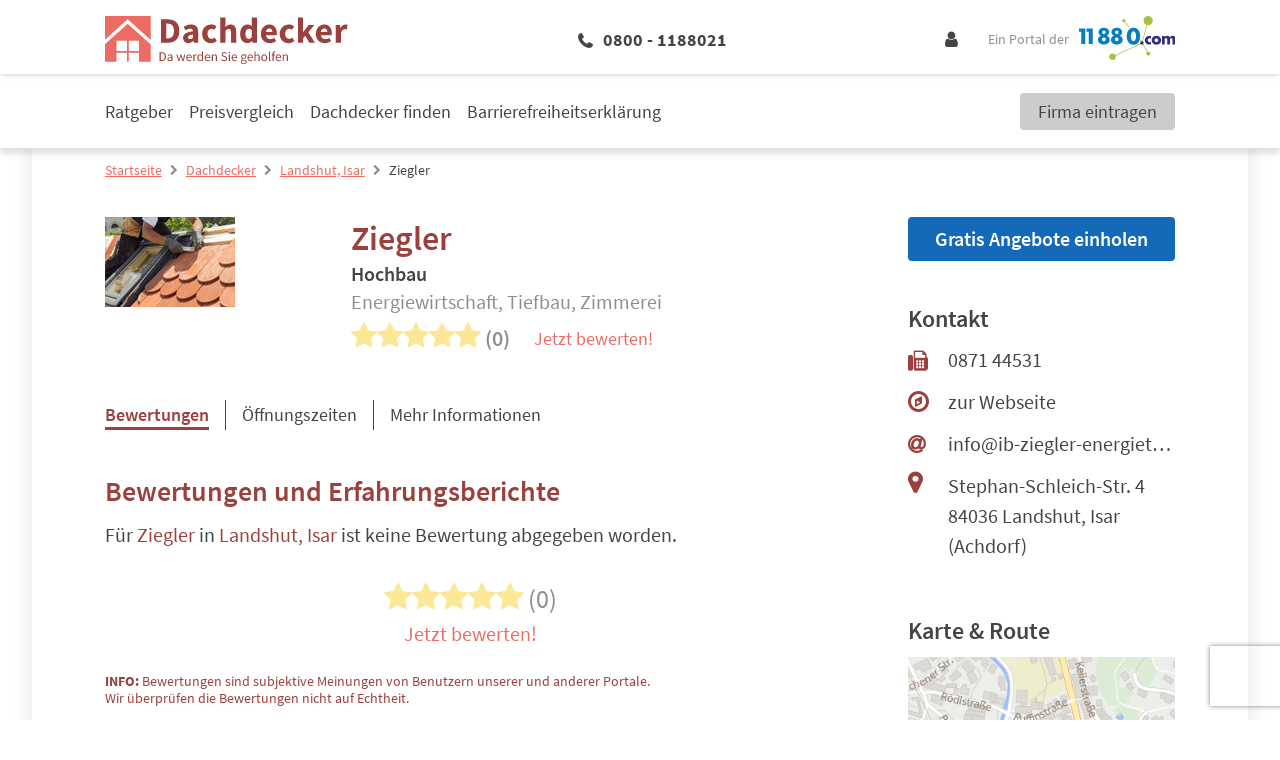

--- FILE ---
content_type: text/html; charset=UTF-8
request_url: https://www.11880-dachdecker.com/dachdecker/landshut/ziegler-27617000.html
body_size: 18547
content:
<!DOCTYPE html>
<html lang="de">

<head>
         <meta charset="utf-8">
<meta name="viewport" content="width=device-width, initial-scale=1">

<title>Ziegler Landshut | Telefon | Adresse</title>

            <meta name="description" content="Hochbau, Energiewirtschaft &amp; Tiefbau &amp; Zimmerei | ✉ Adresse | ☎ Telefonnummer | ✅ Angebot anfordern | ➤ Stephan-Schleich-Str. 4 - 84036 Landshut" />
                <meta name="robots" content="noindex, follow" />
                <meta name="og:type" content="website" />
                <meta name="og:locale" content="de_DE" />
                <meta name="og:title" content="Ziegler Landshut | Telefon | Adresse" />
                <meta name="og:description" content="Hochbau, Energiewirtschaft &amp; Tiefbau &amp; Zimmerei | ✉ Adresse | ☎ Telefonnummer | ✅ Angebot anfordern | ➤ Stephan-Schleich-Str. 4 - 84036 Landshut" />
                <meta name="og:url" content="https://www.11880-dachdecker.com/dachdecker/landshut/ziegler-27617000.html" />
                <meta name="fb:app_id" content="164582917283669" />
                <meta name="og:image" content="https://cdn.11880.com/_29251802_rw233h414_.jpg" />
    

    <script type="application/ld+json">
        {"@context":"http:\/\/schema.org","@type":"LocalBusiness","name":"Ziegler","logo":"https:\/\/cdn.11880.com\/_29251802_mw144h100_.jpg","image":"https:\/\/cdn.11880.com\/_29251802_mw144h100_.jpg","address":{"@type":"PostalAddress","postalCode":"84036","addressLocality":"Landshut, Isar","addressRegion":"Achdorf","streetAddress":"Stephan-Schleich-Str. 4"},"geo":{"@type":"GeoCoordinates","latitude":"48.525765","longitude":"12.141935"},"telephone":"","faxNumber":"0871 44531","potentialAction":{"@type":"ReviewAction","target":""},"url":"https:\/\/www.11880-dachdecker.com\/dachdecker\/landshut\/ziegler-27617000.html"}
    </script>

 

            <script 
    type="text/plain" 
    class="cmplazyload" 
    data-cmp-vendor="s1" 
    data-cmp-purpose="s2,7" 
    data-cmp-src="https://www.googletagservices.com/tag/js/gpt.js"
    async="async" 
>
</script>    
    <!-- Fonts -->

    <!-- Favicon -->
    <link rel="shortcut icon" type="image/x-icon" href="https://www.11880-dachdecker.com/images/icons/dachdecker/favicon.ico">
    <link rel="icon" type="image/svg+xml" href="https://www.11880-dachdecker.com/images/icons/dachdecker/favicon.svg" sizes="any">

    <!-- Preloads // Preconnects -->
    <link rel="preconnect" href="https://www.googletagmanager.com" />
    <link rel="dns-prefetch" href="https://www.googletagmanager.com" />
    <link rel="preconnect" href="https://www.google-analytics.com" />
    <link rel="dns-prefetch" href="https://www.google-analytics.com" />
    <link rel="preconnect" href="https://delivery.consentmanager.net" />
    <link rel="preconnect" href="https://cdn.consentmanager.net" />
    <link rel="preload" href="/js/bootstrap.js?id=5fc2db68c717ebcda7abe4d94096573b" type="application/javascript" as="script" />
    <link rel="preload" href="/js/app.js?id=97ad52c1f72cb96a82730874f14be588" type="application/javascript" as="script" />
    <link rel="preload" href="/css/dachdecker/theme.css?id=e81ccbc99145a6ba7683d66f1486ce8f" type="text/css" as="style" />
    <link rel="preload" href="/css/site.css?id=4b8da31c73bbaa4a8ee82bb830afa6c0" type="text/css" as="style" />


    <style type="text/css">
            .elementor .elementor-posts-heading.elementor-widget-heading:before {
            display: inline-flex;
            flex-shrink: 0;
            width: 28px;
            height: 28px;
            content: "";
            background-image: url("https://static2.11880-dachdecker.com/wp-content/uploads/sites/9/2023/02/08165413/Dachdecker-favicon.png");
            background-size: cover;
            margin: 3px 10px 3px 0;
        }

        @media (min-width: 1024px) {
            .elementor .elementor-posts-heading.elementor-widget-heading:before {
                width: 48px;
                height: 48px;
                margin: 5px 24px 5px 0;
            }
        }
    
     
        .elementor .elementor-image-box-description:before {
            position: absolute;
            top: 0;
            left: 0;
            bottom: 0;
            right: 0;
            content: "";
            background-image: url("https://static2.11880-dachdecker.com/wp-content/uploads/sites/9/2022/08/25093438/Infobox_11880-Dachdecker.com_.png");
            background-repeat: no-repeat;
            background-position: center;
            background-size: auto 80%;
            z-index: -1;
        }

        @media (min-width: 1024px) {

            .elementor .elementor-image-box-description:before {
                width: 20%;
                margin: 5rem 4rem 3rem;
                background-size: auto;
            }
        }
    </style>        <style>
        .blueimp-gallery-svgasimg .next{background-image:url(../../img/next.svg)!important}.blueimp-gallery-svgasimg .prev{background-image:url(../../img/prev.svg)!important}.blueimp-gallery-svgasimg .close{background-image:url(../../img/close.svg)!important}.blueimp-gallery-svgasimg .play-pause{background-image:url(../../img/play-pause.svg)!important}.blueimp-gallery-svgasimg .slides .slide-error{background-image:url(../../img/error.svg)!important}.blueimp-gallery-svgasimg .slides .slide .video-content .video-play{background-image:url(../../img/video-play.svg)!important}.blueimp-gallery-smil .slides .slide .video-loading .video-play,.blueimp-gallery-smil .slides .slide-loading{background-image:url(../../img/loading.svg)!important}.blueimp-gallery-display .prev{background-image:url(../../img/prev.png)!important}.blueimp-gallery-display .next{background-image:url(../../img/next.png)!important}.blueimp-gallery-display .close{background-image:url(../../img/close.png)!important}.blueimp-gallery-display .play-pause{background-image:url(../../img/play-pause.png)!important}.blueimp-gallery .slides .slide .video-loading .video-play,.blueimp-gallery .slides .slide-loading{background-image:url(../../img/loading.gif)!important}.blueimp-gallery .slides .slide-error{background-image:url(../../img/error.png)!important}.blueimp-gallery .slides .slide .video-content .video-play{background-image:url(../../img/video-play.png)!important}
1435
    </style>
    <link rel="stylesheet" href="/css/site.css?id=4b8da31c73bbaa4a8ee82bb830afa6c0" />
    <link rel="stylesheet" href="/css/dachdecker/theme.css?id=e81ccbc99145a6ba7683d66f1486ce8f" />

    <!-- Styles -->
    <style>
      /*! normalize.css v8.0.1 | MIT License | github.com/necolas/normalize.css */html{-webkit-text-size-adjust:100%;line-height:1.15}body{margin:0}main{display:block}h1{font-size:2em;margin:.67em 0}hr{box-sizing:content-box;height:0;overflow:visible}pre{font-family:monospace,monospace;font-size:1em}a{background-color:transparent}abbr[title]{border-bottom:none;text-decoration:underline;-webkit-text-decoration:underline dotted;text-decoration:underline dotted}b,strong{font-weight:bolder}code,kbd,samp{font-family:monospace,monospace;font-size:1em}small{font-size:80%}sub,sup{font-size:75%;line-height:0;position:relative;vertical-align:baseline}sub{bottom:-.25em}sup{top:-.5em}img{border-style:none}button,input,optgroup,select,textarea{font-family:inherit;font-size:100%;line-height:1.15;margin:0}button,input{overflow:visible}button,select{text-transform:none}[type=button],[type=reset],[type=submit],button{-webkit-appearance:button}[type=button]::-moz-focus-inner,[type=reset]::-moz-focus-inner,[type=submit]::-moz-focus-inner,button::-moz-focus-inner{border-style:none;padding:0}[type=button]:-moz-focusring,[type=reset]:-moz-focusring,[type=submit]:-moz-focusring,button:-moz-focusring{outline:1px dotted ButtonText}fieldset{padding:.35em .75em .625em}legend{box-sizing:border-box;color:inherit;display:table;max-width:100%;padding:0;white-space:normal}progress{vertical-align:baseline}textarea{overflow:auto}[type=checkbox],[type=radio]{box-sizing:border-box;padding:0}[type=number]::-webkit-inner-spin-button,[type=number]::-webkit-outer-spin-button{height:auto}[type=search]{-webkit-appearance:textfield;outline-offset:-2px}[type=search]::-webkit-search-decoration{-webkit-appearance:none}::-webkit-file-upload-button{-webkit-appearance:button;font:inherit}details{display:block}summary{display:list-item}[hidden],template{display:none}blockquote,dd,dl,figure,h1,h2,h3,h4,h5,h6,hr,p,pre{margin:0}button{background-color:transparent;background-image:none}button:focus{outline:1px dotted;outline:5px auto -webkit-focus-ring-color}fieldset,ol,ul{margin:0;padding:0}ol,ul{list-style:none}html{font-family:system-ui,-apple-system,BlinkMacSystemFont,Segoe UI,Roboto,Helvetica Neue,Arial,Noto Sans,sans-serif,Apple Color Emoji,Segoe UI Emoji,Segoe UI Symbol,Noto Color Emoji;line-height:1.5}*,:after,:before{border:0 solid;box-sizing:border-box}hr{border-top-width:1px}img{border-style:solid}textarea{resize:vertical}input::-moz-placeholder,textarea::-moz-placeholder{color:#a0aec0}input::placeholder,textarea::placeholder{color:#a0aec0}[role=button],button{cursor:pointer}table{border-collapse:collapse}h1,h2,h3,h4,h5,h6{font-size:inherit;font-weight:inherit}a{color:inherit;text-decoration:inherit}button,input,optgroup,select,textarea{color:inherit;line-height:inherit;padding:0}code,kbd,pre,samp{font-family:Menlo,Monaco,Consolas,Liberation Mono,Courier New,monospace}audio,canvas,embed,iframe,img,object,svg,video{display:block;vertical-align:middle}img,video{height:auto;max-width:100%}.container{width:100%}@media (min-width:580px){.container{max-width:580px}}@media (min-width:768px){.container{max-width:768px}}@media (min-width:1024px){.container{max-width:1024px}}@media (min-width:1280px){.container{max-width:1280px}}.sr-only{clip:rect(0,0,0,0);border-width:0;height:1px;margin:-1px;overflow:hidden;padding:0;position:absolute;white-space:nowrap;width:1px}.appearance-none{-webkit-appearance:none;-moz-appearance:none;appearance:none}.bg-primary{background-color:var(--primary)}.bg-primary-lighter{background-color:var(--primary-lighter)}.bg-secondary{background-color:var(--secondary)}.bg-highlight{background-color:var(--highlight)}.bg-lightest-grey{background-color:var(--lightest-grey)}.bg-light-grey{background-color:var(--light-grey)}.bg-grey{background-color:var(--grey)}.bg-white{--bg-opacity:1;background-color:#fff;background-color:rgba(255,255,255,var(--bg-opacity))}.bg-milky{background-color:var(--milky)}.bg-blue{--bg-opacity:1;background-color:#005c95;background-color:rgba(0,92,149,var(--bg-opacity))}.hover\:bg-primary:hover{background-color:var(--primary)}.hover\:bg-dark-grey:hover{background-color:var(--dark-grey)}.border-primary{border-color:var(--primary)}.border-secondary{border-color:var(--secondary)}.border-highlight{border-color:var(--highlight)}.border-global-highlight{border-color:var(--global-highlight)}.border-lighter-grey{border-color:var(--lighter-grey)}.border-grey{border-color:var(--grey)}.border-dark-grey{border-color:var(--dark-grey)}.border-white{--border-opacity:1;border-color:#fff;border-color:rgba(255,255,255,var(--border-opacity))}.rounded-none{border-radius:0}.rounded-sm{border-radius:.125rem}.rounded{border-radius:.25rem}.rounded-md{border-radius:.375rem}.rounded-full{border-radius:9999px}.rounded-r{border-bottom-right-radius:.25rem;border-top-right-radius:.25rem}.rounded-t-md{border-top-left-radius:.375rem;border-top-right-radius:.375rem}.rounded-b-md{border-bottom-left-radius:.375rem;border-bottom-right-radius:.375rem}.border-solid{border-style:solid}.border-none{border-style:none}.border-4{border-width:4px}.border{border-width:1px}.border-r{border-right-width:1px}.border-b{border-bottom-width:1px}.border-l{border-left-width:1px}.box-content{box-sizing:content-box}.cursor-pointer{cursor:pointer}.cursor-not-allowed{cursor:not-allowed}.block{display:block}.inline-block{display:inline-block}.inline{display:inline}.flex{display:flex}.inline-flex{display:inline-flex}.table{display:table}.grid{display:grid}.hidden{display:none}.flex-row{flex-direction:row}.flex-col{flex-direction:column}.flex-wrap{flex-wrap:wrap}.flex-no-wrap{flex-wrap:nowrap}.items-end{align-items:flex-end}.items-center{align-items:center}.content-start{align-content:flex-start}.self-end{align-self:flex-end}.self-center{align-self:center}.justify-end{justify-content:flex-end}.justify-center{justify-content:center}.justify-between{justify-content:space-between}.justify-self-center{justify-self:center}.flex-1{flex:1 1 0%}.flex-auto{flex:1 1 auto}.flex-grow-0{flex-grow:0}.flex-grow{flex-grow:1}.flex-shrink-0{flex-shrink:0}.flex-shrink{flex-shrink:1}.order-2{order:2}.order-last{order:9999}.font-mono{font-family:Menlo,Monaco,Consolas,Liberation Mono,Courier New,monospace}.font-light{font-weight:300}.font-normal{font-weight:400}.font-medium{font-weight:500}.font-semibold{font-weight:600}.font-bold{font-weight:700}.font-extrabold{font-weight:800}.h-0{height:0}.h-1{height:.25rem}.h-5{height:1.25rem}.h-6{height:1.5rem}.h-10{height:2.5rem}.h-24{height:6rem}.h-auto{height:auto}.h-full{height:100%}.h-1\.5{height:.375rem}.h-em{height:1em}.text-xs{font-size:.75rem}.text-sm{font-size:.875rem}.text-base{font-size:1rem}.text-lg{font-size:1.125rem}.text-xl{font-size:1.25rem}.text-2xl{font-size:1.5rem}.text-3xl{font-size:1.875rem}.text-4xl{font-size:2.25rem}.text-1\.5xl{font-size:1.375rem;line-height:1.875rem}.leading-5{line-height:1.25rem}.leading-6{line-height:1.5rem}.leading-7{line-height:1.75rem}.leading-9{line-height:2.25rem}.leading-none{line-height:1}.leading-tight{line-height:1.25}.leading-snug{line-height:1.375}.leading-normal{line-height:1.5}.leading-relaxed{line-height:1.625}.m-2{margin:.5rem}.m-4{margin:1rem}.m-8{margin:2rem}.my-1{margin-bottom:.25rem;margin-top:.25rem}.mx-1{margin-left:.25rem;margin-right:.25rem}.my-2{margin-bottom:.5rem;margin-top:.5rem}.mx-2{margin-left:.5rem;margin-right:.5rem}.my-4{margin-bottom:1rem;margin-top:1rem}.mx-4{margin-left:1rem;margin-right:1rem}.my-8{margin-bottom:2rem;margin-top:2rem}.mx-8{margin-left:2rem;margin-right:2rem}.my-12{margin-bottom:3rem;margin-top:3rem}.my-auto{margin-bottom:auto;margin-top:auto}.mx-auto{margin-left:auto;margin-right:auto}.-mx-1{margin-left:-.25rem;margin-right:-.25rem}.-mx-3{margin-left:-.75rem;margin-right:-.75rem}.mt-0{margin-top:0}.mb-0{margin-bottom:0}.mt-1{margin-top:.25rem}.mr-1{margin-right:.25rem}.mb-1{margin-bottom:.25rem}.ml-1{margin-left:.25rem}.mt-2{margin-top:.5rem}.mr-2{margin-right:.5rem}.mb-2{margin-bottom:.5rem}.ml-2{margin-left:.5rem}.mt-3{margin-top:.75rem}.mr-3{margin-right:.75rem}.mb-3{margin-bottom:.75rem}.ml-3{margin-left:.75rem}.mt-4{margin-top:1rem}.mr-4{margin-right:1rem}.mb-4{margin-bottom:1rem}.mt-5{margin-top:1.25rem}.mr-5{margin-right:1.25rem}.mb-5{margin-bottom:1.25rem}.ml-5{margin-left:1.25rem}.mt-6{margin-top:1.5rem}.mr-6{margin-right:1.5rem}.mb-6{margin-bottom:1.5rem}.ml-6{margin-left:1.5rem}.mt-8{margin-top:2rem}.mr-8{margin-right:2rem}.mb-8{margin-bottom:2rem}.mb-12{margin-bottom:3rem}.mr-auto{margin-right:auto}.ml-auto{margin-left:auto}.-mt-1{margin-top:-.25rem}.-mt-2{margin-top:-.5rem}.-mt-4{margin-top:-1rem}.-mb-5{margin-bottom:-1.25rem}.-mb-6{margin-bottom:-1.5rem}.-mt-px{margin-top:-1px}.max-w-md{max-width:28rem}.max-w-xl{max-width:36rem}.max-w-full{max-width:100%}.opacity-0{opacity:0}.opacity-50{opacity:.5}.focus\:outline-none:focus,.outline-none{outline:2px solid transparent;outline-offset:2px}.overflow-hidden{overflow:hidden}.p-0{padding:0}.p-3{padding:.75rem}.p-4{padding:1rem}.p-5{padding:1.25rem}.p-10{padding:2.5rem}.py-1{padding-bottom:.25rem;padding-top:.25rem}.py-2{padding-bottom:.5rem;padding-top:.5rem}.px-2{padding-left:.5rem;padding-right:.5rem}.py-3{padding-bottom:.75rem;padding-top:.75rem}.px-3{padding-left:.75rem;padding-right:.75rem}.py-4{padding-bottom:1rem;padding-top:1rem}.px-4{padding-left:1rem;padding-right:1rem}.px-5{padding-left:1.25rem;padding-right:1.25rem}.py-6{padding-bottom:1.5rem;padding-top:1.5rem}.px-6{padding-left:1.5rem;padding-right:1.5rem}.px-10{padding-left:2.5rem;padding-right:2.5rem}.py-12{padding-bottom:3rem;padding-top:3rem}.px-12{padding-left:3rem;padding-right:3rem}.py-24{padding-bottom:6rem;padding-top:6rem}.pt-1{padding-top:.25rem}.pb-1{padding-bottom:.25rem}.pl-1{padding-left:.25rem}.pt-2{padding-top:.5rem}.pr-2{padding-right:.5rem}.pb-2{padding-bottom:.5rem}.pl-2{padding-left:.5rem}.pt-3{padding-top:.75rem}.pb-3{padding-bottom:.75rem}.pl-3{padding-left:.75rem}.pt-4{padding-top:1rem}.pr-4{padding-right:1rem}.pb-4{padding-bottom:1rem}.pt-5{padding-top:1.25rem}.pb-5{padding-bottom:1.25rem}.pb-6{padding-bottom:1.5rem}.pl-6{padding-left:1.5rem}.pr-8{padding-right:2rem}.pb-8{padding-bottom:2rem}.pl-10{padding-left:2.5rem}.pt-12{padding-top:3rem}.placeholder-dark-grey::-moz-placeholder{color:var(--dark-grey)}.placeholder-dark-grey::placeholder{color:var(--dark-grey)}.pointer-events-none{pointer-events:none}.static{position:static}.fixed{position:fixed}.absolute{position:absolute}.relative{position:relative}.inset-0{left:0;right:0}.inset-0,.inset-y-0{bottom:0;top:0}.top-0{top:0}.right-0{right:0}.bottom-0{bottom:0}.left-0{left:0}.top-1\/2{top:50%}.left-1\/2{left:50%}.resize{resize:both}.shadow-sm{box-shadow:0 1px 2px 0 rgba(0,0,0,.05)}.shadow{box-shadow:0 1px 3px 0 rgba(0,0,0,.1),0 1px 2px 0 rgba(0,0,0,.06)}.shadow-lg{box-shadow:0 10px 15px -3px rgba(0,0,0,.1),0 4px 6px -2px rgba(0,0,0,.05)}.text-left{text-align:left}.text-center{text-align:center}.text-right{text-align:right}.text-primary{color:var(--primary)}.text-secondary{color:var(--secondary)}.text-highlight{color:var(--highlight)}.text-lightest-grey{color:var(--lightest-grey)}.text-grey{color:var(--grey)}.text-dark-grey{color:var(--dark-grey)}.text-white{--text-opacity:1;color:#fff;color:rgba(255,255,255,var(--text-opacity))}.text-error{color:var(--error,var(--global-error))}.text-standard{color:var(--standard)}.hover\:text-white:hover{--text-opacity:1;color:#fff;color:rgba(255,255,255,var(--text-opacity))}.capitalize{text-transform:capitalize}.underline{text-decoration:underline}.no-underline{text-decoration:none}.focus\:underline:focus,.hover\:underline:hover{text-decoration:underline}.select-none{-webkit-user-select:none;-moz-user-select:none;user-select:none}.align-middle{vertical-align:middle}.align-bottom{vertical-align:bottom}.align-text-bottom{vertical-align:text-bottom}.invisible{visibility:hidden}.whitespace-no-wrap{white-space:nowrap}.whitespace-pre-line{white-space:pre-line}.break-all{word-break:break-all}.truncate{overflow:hidden;text-overflow:ellipsis;white-space:nowrap}.w-0{width:0}.w-5{width:1.25rem}.w-6{width:1.5rem}.w-8{width:2rem}.w-10{width:2.5rem}.w-20{width:5rem}.w-auto{width:auto}.w-1\/3{width:33.333333%}.w-2\/3{width:66.666667%}.w-3\/12{width:25%}.w-5\/12{width:41.666667%}.w-7\/12{width:58.333333%}.w-8\/12{width:66.666667%}.w-9\/12{width:75%}.w-10\/12{width:83.333333%}.w-full{width:100%}.w-em{width:1em}.z-10{z-index:10}.z-20{z-index:20}.gap-1{grid-gap:.25rem;gap:.25rem}.gap-2{grid-gap:.5rem;gap:.5rem}.gap-3{grid-gap:.75rem;gap:.75rem}.gap-4{grid-gap:1rem;gap:1rem}.col-gap-4{grid-column-gap:1rem;-moz-column-gap:1rem;column-gap:1rem}.row-gap-12{grid-row-gap:3rem;row-gap:3rem}.transform{--transform-translate-x:0;--transform-translate-y:0;--transform-rotate:0;--transform-skew-x:0;--transform-skew-y:0;--transform-scale-x:1;--transform-scale-y:1;transform:translateX(var(--transform-translate-x)) translateY(var(--transform-translate-y)) rotate(var(--transform-rotate)) skewX(var(--transform-skew-x)) skewY(var(--transform-skew-y)) scaleX(var(--transform-scale-x)) scaleY(var(--transform-scale-y))}.rotate-0{--transform-rotate:0}.rotate-180{--transform-rotate:180deg}.-rotate-90{--transform-rotate:-90deg}.translate-x-1{--transform-translate-x:0.25rem}.-translate-x-1{--transform-translate-x:-0.25rem}.-translate-x-1\/2{--transform-translate-x:-50%}.translate-y-12{--transform-translate-y:3rem}.-translate-y-1\/2{--transform-translate-y:-50%}.translate-y-full{--transform-translate-y:100%}.transition{transition-property:background-color,border-color,color,fill,stroke,opacity,box-shadow,transform}.transition-opacity{transition-property:opacity}.transition-width{transition-property:width}.ease-in-out{transition-timing-function:cubic-bezier(.4,0,.2,1)}.duration-150{transition-duration:.15s}.duration-500{transition-duration:.5s}@keyframes spin{to{transform:rotate(1turn)}}@keyframes ping{75%,to{opacity:0;transform:scale(2)}}@keyframes pulse{50%{opacity:.5}}@keyframes bounce{0%,to{animation-timing-function:cubic-bezier(.8,0,1,1);transform:translateY(-25%)}50%{animation-timing-function:cubic-bezier(0,0,.2,1);transform:none}}@media (min-width:580px){.sm\:container{width:100%}@media (min-width:580px){.sm\:container{max-width:580px}}@media (min-width:768px){.sm\:container{max-width:768px}}@media (min-width:1024px){.sm\:container{max-width:1024px}}@media (min-width:1280px){.sm\:container{max-width:1280px}}.sm\:block{display:block}.sm\:flex{display:flex}.sm\:hidden{display:none}.sm\:justify-end{justify-content:flex-end}.sm\:flex-grow-0{flex-grow:0}.sm\:order-1{order:1}.sm\:order-2{order:2}.sm\:order-3{order:3}.sm\:order-4{order:4}.sm\:text-sm{font-size:.875rem}.sm\:text-2xl{font-size:1.5rem}.sm\:leading-5{line-height:1.25rem}.sm\:leading-relaxed{line-height:1.625}.sm\:mx-8{margin-left:2rem;margin-right:2rem}.sm\:mt-0{margin-top:0}.sm\:mb-4{margin-bottom:1rem}.sm\:mb-10{margin-bottom:2.5rem}.sm\:-mt-1{margin-top:-.25rem}.sm\:px-4{padding-left:1rem;padding-right:1rem}.sm\:px-6{padding-left:1.5rem;padding-right:1.5rem}.sm\:px-10{padding-left:2.5rem;padding-right:2.5rem}.sm\:pr-8{padding-right:2rem}.sm\:w-2\/12{width:16.666667%}}@media (min-width:768px){.md\:container{width:100%}@media (min-width:580px){.md\:container{max-width:580px}}@media (min-width:768px){.md\:container{max-width:768px}}@media (min-width:1024px){.md\:container{max-width:1024px}}@media (min-width:1280px){.md\:container{max-width:1280px}}.md\:block{display:block}.md\:flex{display:flex}.md\:grid{display:grid}.md\:hidden{display:none}.md\:flex-row{flex-direction:row}.md\:flex-col{flex-direction:column}.md\:flex-wrap{flex-wrap:wrap}.md\:items-end{align-items:flex-end}.md\:order-first{order:-9999}.md\:h-12{height:3rem}.md\:h-auto{height:auto}.md\:text-sm{font-size:.875rem}.md\:text-base{font-size:1rem}.md\:text-lg{font-size:1.125rem}.md\:text-xl{font-size:1.25rem}.md\:text-2xl{font-size:1.5rem}.md\:text-3xl{font-size:1.875rem}.md\:text-4xl{font-size:2.25rem}.md\:text-5xl{font-size:3rem}.md\:leading-tight{line-height:1.25}.md\:leading-normal{line-height:1.5}.md\:m-2{margin:.5rem}.md\:my-0{margin-bottom:0;margin-top:0}.md\:mx-0{margin-left:0;margin-right:0}.md\:mx-1{margin-left:.25rem;margin-right:.25rem}.md\:my-8{margin-bottom:2rem;margin-top:2rem}.md\:mx-8{margin-left:2rem;margin-right:2rem}.md\:-mx-16{margin-left:-4rem;margin-right:-4rem}.md\:mt-2{margin-top:.5rem}.md\:mr-2{margin-right:.5rem}.md\:mb-2{margin-bottom:.5rem}.md\:mb-3{margin-bottom:.75rem}.md\:mt-4{margin-top:1rem}.md\:mb-6{margin-bottom:1.5rem}.md\:mb-8{margin-bottom:2rem}.md\:mr-48{margin-right:12rem}.md\:p-8{padding:2rem}.md\:py-2{padding-bottom:.5rem;padding-top:.5rem}.md\:py-3{padding-bottom:.75rem;padding-top:.75rem}.md\:py-5{padding-bottom:1.25rem;padding-top:1.25rem}.md\:px-6{padding-left:1.5rem;padding-right:1.5rem}.md\:pr-1{padding-right:.25rem}.md\:pb-5{padding-bottom:1.25rem}.md\:pl-6{padding-left:1.5rem}.md\:pr-8{padding-right:2rem}.md\:pr-10{padding-right:2.5rem}.md\:pr-16{padding-right:4rem}.md\:relative{position:relative}.md\:w-10{width:2.5rem}.md\:w-auto{width:auto}.md\:w-3\/12{width:25%}.md\:w-4\/12{width:33.333333%}.md\:w-6\/12{width:50%}.md\:w-8\/12{width:66.666667%}.md\:w-9\/12{width:75%}.md\:w-full{width:100%}}@media (min-width:1024px){.lg\:container{width:100%}@media (min-width:580px){.lg\:container{max-width:580px}}@media (min-width:768px){.lg\:container{max-width:768px}}@media (min-width:1024px){.lg\:container{max-width:1024px}}@media (min-width:1280px){.lg\:container{max-width:1280px}}.lg\:border-t{border-top-width:1px}.lg\:block{display:block}.lg\:inline{display:inline}.lg\:flex{display:flex}.lg\:hidden{display:none}.lg\:flex-row{flex-direction:row}.lg\:flex-row-reverse{flex-direction:row-reverse}.lg\:flex-col{flex-direction:column}.lg\:flex-no-wrap{flex-wrap:nowrap}.lg\:self-end{align-self:flex-end}.lg\:justify-end{justify-content:flex-end}.lg\:justify-between{justify-content:space-between}.lg\:justify-self-start{justify-self:start}.lg\:flex-1{flex:1 1 0%}.lg\:order-1{order:1}.lg\:order-2{order:2}.lg\:order-3{order:3}.lg\:order-4{order:4}.lg\:order-5{order:5}.lg\:font-bold{font-weight:700}.lg\:h-56{height:14rem}.lg\:text-sm{font-size:.875rem}.lg\:text-lg{font-size:1.125rem}.lg\:text-xl{font-size:1.25rem}.lg\:text-2xl{font-size:1.5rem}.lg\:text-3xl{font-size:1.875rem}.lg\:text-4xl{font-size:2.25rem}.lg\:leading-normal{line-height:1.5}.lg\:mx-6{margin-left:1.5rem;margin-right:1.5rem}.lg\:my-8{margin-bottom:2rem;margin-top:2rem}.lg\:mx-12{margin-left:3rem;margin-right:3rem}.lg\:mx-20{margin-left:5rem;margin-right:5rem}.lg\:mx-auto{margin-left:auto;margin-right:auto}.lg\:mb-0{margin-bottom:0}.lg\:mt-1{margin-top:.25rem}.lg\:mb-2{margin-bottom:.5rem}.lg\:mb-3{margin-bottom:.75rem}.lg\:mt-4{margin-top:1rem}.lg\:mb-4{margin-bottom:1rem}.lg\:mb-5{margin-bottom:1.25rem}.lg\:mt-6{margin-top:1.5rem}.lg\:mb-8{margin-bottom:2rem}.lg\:mt-10{margin-top:2.5rem}.lg\:mb-10{margin-bottom:2.5rem}.lg\:mr-16{margin-right:4rem}.lg\:mr-56{margin-right:14rem}.lg\:ml-auto{margin-left:auto}.lg\:max-w-xs{max-width:20rem}.lg\:overflow-y-scroll{overflow-y:scroll}.lg\:p-6{padding:1.5rem}.lg\:py-0{padding-bottom:0;padding-top:0}.lg\:py-2{padding-bottom:.5rem;padding-top:.5rem}.lg\:px-4{padding-left:1rem;padding-right:1rem}.lg\:py-6{padding-bottom:1.5rem;padding-top:1.5rem}.lg\:px-6{padding-left:1.5rem;padding-right:1.5rem}.lg\:py-8{padding-bottom:2rem;padding-top:2rem}.lg\:px-8{padding-left:2rem;padding-right:2rem}.lg\:py-10{padding-bottom:2.5rem;padding-top:2.5rem}.lg\:px-24{padding-left:6rem;padding-right:6rem}.lg\:pl-0{padding-left:0}.lg\:pr-4{padding-right:1rem}.lg\:pb-6{padding-bottom:1.5rem}.lg\:pt-8{padding-top:2rem}.lg\:pr-8{padding-right:2rem}.lg\:pb-8{padding-bottom:2rem}.lg\:pl-12{padding-left:3rem}.lg\:pb-16{padding-bottom:4rem}.lg\:static{position:static}.lg\:relative{position:relative}.lg\:text-center{text-align:center}.lg\:text-right{text-align:right}.lg\:invisible{visibility:hidden}.lg\:whitespace-no-wrap{white-space:nowrap}.lg\:w-auto{width:auto}.lg\:w-1\/2{width:50%}.lg\:w-1\/3{width:33.333333%}.lg\:w-3\/12{width:25%}.lg\:w-4\/12{width:33.333333%}.lg\:w-6\/12{width:50%}.lg\:w-9\/12{width:75%}.lg\:w-full{width:100%}.lg\:grid-cols-2{grid-template-columns:repeat(2,minmax(0,1fr))}.lg\:col-start-1{grid-column-start:1}.lg\:row-start-1{grid-row-start:1}.lg\:row-start-3{grid-row-start:3}.lg\:row-end-3{grid-row-end:3}.lg\:transform{--transform-translate-x:0;--transform-translate-y:0;--transform-rotate:0;--transform-skew-x:0;--transform-skew-y:0;--transform-scale-x:1;--transform-scale-y:1;transform:translateX(var(--transform-translate-x)) translateY(var(--transform-translate-y)) rotate(var(--transform-rotate)) skewX(var(--transform-skew-x)) skewY(var(--transform-skew-y)) scaleX(var(--transform-scale-x)) scaleY(var(--transform-scale-y))}.lg\:translate-y-40{--transform-translate-y:10rem}.lg\:translate-y-full{--transform-translate-y:100%}}@media (min-width:1280px){.xl\:container{width:100%}@media (min-width:580px){.xl\:container{max-width:580px}}@media (min-width:768px){.xl\:container{max-width:768px}}@media (min-width:1024px){.xl\:container{max-width:1024px}}@media (min-width:1280px){.xl\:container{max-width:1280px}}.xl\:border-t{border-top-width:1px}.xl\:block{display:block}.xl\:flex{display:flex}.xl\:hidden{display:none}.xl\:flex-wrap{flex-wrap:wrap}.xl\:font-semibold{font-weight:600}.xl\:text-sm{font-size:.875rem}.xl\:text-lg{font-size:1.125rem}.xl\:text-xl{font-size:1.25rem}.xl\:text-2xl{font-size:1.5rem}.xl\:leading-snug{line-height:1.375}.xl\:mx-8{margin-left:2rem;margin-right:2rem}.xl\:mx-auto{margin-left:auto;margin-right:auto}.xl\:mt-1{margin-top:.25rem}.xl\:px-1{padding-left:.25rem;padding-right:.25rem}.xl\:py-2{padding-bottom:.5rem;padding-top:.5rem}.xl\:py-3{padding-bottom:.75rem;padding-top:.75rem}.xl\:px-6{padding-left:1.5rem;padding-right:1.5rem}.xl\:px-8{padding-left:2rem;padding-right:2rem}.xl\:px-20{padding-left:5rem;padding-right:5rem}.xl\:pb-2{padding-bottom:.5rem}.xl\:pt-5{padding-top:1.25rem}.xl\:pr-12{padding-right:3rem}.xl\:w-auto{width:auto}.xl\:w-4\/12{width:33.333333%}.xl\:w-8\/12{width:66.666667%}.xl\:w-full{width:100%}}
22132
    </style>

    <!-- Page Data Script Config -->
<script type="application/javascript">
    kt = window.kt || (window.kt = {});
    kt.Data || (kt.Data = {});
    kt.Data.User = kt.Data.User || { };

            kt.Data.Page = {"source":"HGZHLJZIZIHP."};
    
            kt.Data.Pagetype = "be";
    
            kt.Data.Shared = {"staticUrl":"https:\/\/static.11880.com\/","leadFormSubmitUrl":"https:\/\/v.11880.com\/dachdecker","leadFormTracking":{"useSMS":0,"cluster":"","tradeid":4669811,"trade":"Dachdecker","referrer":"none","portaltype":"https:\/\/11880-dachdecker.com","pagetype":"be","formtype":"a_lux","verticaltype":"vertical-dachdecker","label":"offerBtn_step3"},"seals":{"2":{"text":"T\u00dcV","url":"https:\/\/unternehmen.11880.com\/ueber-uns#auszeichnungen","image":"https:\/\/static2.11880-dachdecker.com\/wp-content\/uploads\/sites\/9\/2023\/01\/27104217\/11880_tuev.png"},"3":{"text":"eKomi","url":"https:\/\/www.ekomi.de\/bewertungen-11880-com.html","image":"https:\/\/static2.11880-dachdecker.com\/wp-content\/uploads\/sites\/9\/2024\/04\/11102031\/Ekomi_Siegel_h180.png"}}};
    
            kt.Data.Service = {"Environment":{"Vertical":{"searchSlug":"dachdecker"}}};
    
            kt.Data.User = kt.Data.User || { };
    kt.Data.User.isLoggedIn = false;
    
            kt.Data.SearchResult = {"searchTerm":"Dachdecker","vertical":"dachdecker","verticalDetails":{"isPageTypeVertical":true,"trackname":"vertical-dachdecker","web3name":"Dachdecker","web3id":4669811,"cluster":"","formtype":"a_lux","tradeSingular":"Dachdecker"}};
    </script>

    <!-- Google Tag Manager -->
<script>
    (function(d, s, i) {
        var f = d.getElementsByTagName(s)[0],
            j = d.createElement(s);

        j.async = true;
        j.src =
            'https://www.googletagmanager.com/gtag/js?id=' + i;
        f.parentNode.insertBefore(j, f);
    })(document, 'script', 'GTM-KNK9MRG');
</script>
    <script>
    window.bladeData = {
        loggedIn: false,
        recaptcha: "6Le_-KoUAAAAAI7fndJD0vQ_OwoYDn0M0IxxqSE8"    }
</script>

    <script type="application/javascript">
        window.showZipFormAfterStepper = !!1
        window.showHeroBgUntilStep = 1
        window.showHeroIntroUntilStep = 1
        window.spritemapIcons = `https://www.11880-dachdecker.com/images/icons/spritemap.svg?fc2181af3c384aab52a4809af012ae31`
        window.mayFileUpload = false
    </script>
</head>

<body class=" entry-detail">
    <!-- Google Tag Manager (noscript) -->
<noscript>
    <iframe src="//www.googletagmanager.com/ns.html?id=GTM-KNK9MRG"
            height="0" width="0" style="display:none;visibility:hidden"></iframe>
</noscript>
<!-- End Google Tag Manager (noscript) -->

    <div class="lg:px-6 xl:px-8" id="app">
        <div class="header lg:px-6 xl:px-8">
    <div class="header__content content">
        <a href="https://www.11880-dachdecker.com" class="header__portal-link flex-1">
                            <img src="https://static2.11880-dachdecker.com/wp-content/uploads/sites/9/2023/02/08165617/11880-dachdecker.com-Logo.svg" class="header__portal-logo" alt="logo">
                    </a>

        <div class="header__contact">
             <a href="tel:0800 - 1188021">
     <i class="fp-icon fp-icon-phone"></i>
 
    <span class="header__contact-label align-text-bottom">
        0800 - 1188021
        </span>
</a>
 
        </div>

        <div class="flex flex-1">
            <ul class="header__buttons">
                <li class="header__button">
                                            <a href="https://myk.11880-dachdecker.com/login?callbackUrl=http%3A%2F%2Fwww.11880-dachdecker.com%2Fdachdecker%2Flandshut%2Fziegler-27617000.html" class="hidden sm:block" data-user-login>
                             <i class="fp-icon fp-icon-user header__user-icon"></i>
 
                            <span class="header__user-login">Anmelden</span>
                        </a>
                                    </li>
                <li class="header__button sm:hidden">
                     <i class="fp-icon fp-icon-navicon header__menu-icon"></i>
 
                </li>
                <div class="header__menu-foldout">
                                    </div>
            </ul>

            <span class="header__11880-logo-prefix">Ein Portal der</span>
            <a href="https://www.11880.com/" target="_blank">
                <img src="https://www.11880-dachdecker.com/images/logos/11880.svg" class="header__11880-logo" alt="logo">
            </a></div>
    </div>
</div>

        <div class="page ">
           <div id="menu" class="menu lg:px-6 xl:px-8 hidden sm:block">

            <div class="menu-container">
            <div class="menu-header">
                                <div class="menu-header__container">
                    <a class="menu-header__item" href="https://www.11880-dachdecker.com/ratgeber">
                        Ratgeber
                         <i class="fp-icon fp-icon-chevron-down menu-header__item-icon"></i>
 
                    </a>
                    <div class="menu-header__foldout lg:mx-6 xl:mx-8">
                        <div class="menu-body__container">
                            <div class="menu-body content ">
                                                                <a class="menu-body__item" href="https://www.11880-dachdecker.com/ratgeber/dachfirst">
                                                                        <div class="menu-body__item-image">
                                        <img loading="lazy" width="260" height="130"
                                            src="https://static2.11880-dachdecker.com/wp-content/uploads/sites/9/2022/07/25130717/Dachfirst-Aufmacher-260x130.jpg" 
                                            alt="Dachfirst – Die Spitze des Daches"
                                        />
                                    </div>
                                                                        <div class="menu-body__item-title">Dachfirst – Die Spitze des Daches</div>

                                                                        <p class="menu-body__item-text">Der Dachfirst ist die obere, meist waagerechte Kante eines Daches. Erfahren Sie hier alles zum Dachfirst.</p>
                                                                        
                                    <span class="menu-body__item-link">Mehr</span>
                                </a>
                                                                <a class="menu-body__item" href="https://www.11880-dachdecker.com/ratgeber/dachflaeche-berechnen">
                                                                        <div class="menu-body__item-image">
                                        <img loading="lazy" width="260" height="130"
                                            src="https://static2.11880-dachdecker.com/wp-content/uploads/sites/9/2022/08/05111608/Dachflaeche-berechnen-Aufmacher-260x130.jpg" 
                                            alt="Dachfläche berechnen"
                                        />
                                    </div>
                                                                        <div class="menu-body__item-title">Dachfläche berechnen</div>

                                                                        <p class="menu-body__item-text">Lassen Sie mit wenigen Klicks die Dachfläche berechnen und erfahren Sie, was hinter der Berechnung steckt.</p>
                                                                        
                                    <span class="menu-body__item-link">Mehr</span>
                                </a>
                                                                <a class="menu-body__item" href="https://www.11880-dachdecker.com/ratgeber/dachaufbau">
                                                                        <div class="menu-body__item-image">
                                        <img loading="lazy" width="260" height="130"
                                            src="https://static2.11880-dachdecker.com/wp-content/uploads/sites/9/2022/09/30113737/Dachschichten-Aufmacher-260x130.jpg" 
                                            alt="Dachaufbau detailliert erklärt: die wichtigsten Dachschichten"
                                        />
                                    </div>
                                                                        <div class="menu-body__item-title">Dachaufbau detailliert erklärt: die wichtigsten Dachschichten</div>

                                                                        <p class="menu-body__item-text">Der Dachaufbau ist in mehreren Schichten unterteilt. In diesem Beitrag erfahren Sie, welche das sind und welche Funktionen sie haben.</p>
                                                                        
                                    <span class="menu-body__item-link">Mehr</span>
                                </a>
                                                                <a class="menu-body__item" href="https://www.11880-dachdecker.com/ratgeber/dachkonstruktion">
                                                                        <div class="menu-body__item-image">
                                        <img loading="lazy" width="260" height="130"
                                            src="https://static2.11880-dachdecker.com/wp-content/uploads/sites/9/2022/09/11150339/Dachkonstruktion-Aufmacher-260x130.jpg" 
                                            alt="Dachkonstruktion: Vor- &amp;#038; Nachteile jeder Konstruktion"
                                        />
                                    </div>
                                                                        <div class="menu-body__item-title">Dachkonstruktion: Vor- &amp;#038; Nachteile jeder Konstruktion</div>

                                                                        <p class="menu-body__item-text">Ohne die Dachkonstruktion geht nichts. Wir erklären, wie die einzelnen Dachkonstruktionen sich voneinander unterscheiden.</p>
                                                                        
                                    <span class="menu-body__item-link">Mehr</span>
                                </a>
                                                                <a class="menu-body__item" href="https://www.11880-dachdecker.com/ratgeber/zwischensparrendaemmung">
                                                                        <div class="menu-body__item-image">
                                        <img loading="lazy" width="260" height="130"
                                            src="https://static2.11880-dachdecker.com/wp-content/uploads/sites/9/2022/08/06164711/Zwischensparrendaemmung-Aufmacher-260x130.jpg" 
                                            alt="Zwischensparrendämmung: Vorteile und Nachteile"
                                        />
                                    </div>
                                                                        <div class="menu-body__item-title">Zwischensparrendämmung: Vorteile und Nachteile</div>

                                                                        <p class="menu-body__item-text">Die Zwischensparrendämmung ist einfach und günstig. Doch ist sie auch effektiv? Lesen Sie hier alles zu den Vor- und Nachteilen der Zwischensparrendämmung.</p>
                                                                        
                                    <span class="menu-body__item-link">Mehr</span>
                                </a>
                                
                                <a class="menu-body__item btn btn--highlight" href="https://www.11880-dachdecker.com/ratgeber">
                                    Alle Ratgeber
                                </a>
                            </div>
                        </div>
                    </div>
                </div>
                                <div class="menu-header__container">
                    <a class="menu-header__item" href="https://www.11880-dachdecker.com/preisvergleich">
                        Preisvergleich
                         <i class="fp-icon fp-icon-chevron-down menu-header__item-icon"></i>
 
                    </a>
                    <div class="menu-header__foldout lg:mx-6 xl:mx-8">
                        <div class="menu-body__container">
                            <div class="menu-body content ">
                                                                <a class="menu-body__item" href="https://www.11880-dachdecker.com/preisvergleich/dachziegel-preise">
                                                                        <div class="menu-body__item-image">
                                        <img loading="lazy" width="260" height="130"
                                            src="https://static2.11880-dachdecker.com/wp-content/uploads/sites/9/2022/07/22111539/Dachziegel-Preise-Aufmacher-260x130.jpg" 
                                            alt="Dachziegel Preise"
                                        />
                                    </div>
                                                                        <div class="menu-body__item-title">Dachziegel Preise</div>

                                                                        <p class="menu-body__item-text">Eine aktuelle Übersicht aller Dachziegel und deren Preise finden Sie hier in unserem Dachziegel Preisvergleich.</p>
                                                                        
                                    <span class="menu-body__item-link">Mehr</span>
                                </a>
                                                                <a class="menu-body__item" href="https://www.11880-dachdecker.com/preisvergleich/dachreinigung-kosten">
                                                                        <div class="menu-body__item-image">
                                        <img loading="lazy" width="260" height="130"
                                            src="https://static2.11880-dachdecker.com/wp-content/uploads/sites/9/2022/07/01095709/Dachreinigung-Kosten-Aufmacher-260x130.jpg" 
                                            alt="Dachreinigung Kosten"
                                        />
                                    </div>
                                                                        <div class="menu-body__item-title">Dachreinigung Kosten</div>

                                                                        <p class="menu-body__item-text">Eine Dachreinigung sorgt für ein sauberes, geschütztes Dach. Mithilfe unseres Preisvergleichs können Sie die Kosten besser einschätzen.</p>
                                                                        
                                    <span class="menu-body__item-link">Mehr</span>
                                </a>
                                                                <a class="menu-body__item" href="https://www.11880-dachdecker.com/preisvergleich/dachrinne-erneuern-kosten">
                                                                        <div class="menu-body__item-image">
                                        <img loading="lazy" width="260" height="130"
                                            src="https://static2.11880-dachdecker.com/wp-content/uploads/sites/9/2022/08/09114428/Dachrinne-Kosten-erneuern-Aufmacher-260x130.jpg" 
                                            alt="Dachrinne erneuern Kosten"
                                        />
                                    </div>
                                                                        <div class="menu-body__item-title">Dachrinne erneuern Kosten</div>

                                                                        <p class="menu-body__item-text">Bereits ab 5 € erhalten Sie eine neue Dachrinne. Alles zu den unterschiedlichen Kosten und Optionen erfahren Sie hier.</p>
                                                                        
                                    <span class="menu-body__item-link">Mehr</span>
                                </a>
                                                                <a class="menu-body__item" href="https://www.11880-dachdecker.com/preisvergleich/dachbeschichtung-kosten">
                                                                        <div class="menu-body__item-image">
                                        <img loading="lazy" width="260" height="130"
                                            src="https://static2.11880-dachdecker.com/wp-content/uploads/sites/9/2022/07/02122408/Dachbeschichtung-Kosten-Aufmacher-260x130.jpg" 
                                            alt="Dachbeschichtung Kosten"
                                        />
                                    </div>
                                                                        <div class="menu-body__item-title">Dachbeschichtung Kosten</div>

                                                                        <p class="menu-body__item-text">Eine Dachbeschichtung ist deutlich günstiger als eine Neueindeckung. Lesen Sie hier alles zu den Kosten!</p>
                                                                        
                                    <span class="menu-body__item-link">Mehr</span>
                                </a>
                                                                <a class="menu-body__item" href="https://www.11880-dachdecker.com/preisvergleich/dachpappe-preis">
                                                                        <div class="menu-body__item-image">
                                        <img loading="lazy" width="260" height="130"
                                            src="https://static2.11880-dachdecker.com/wp-content/uploads/sites/9/2022/09/06104220/Dachpappe-Preis-Aufmacher-260x130.jpg" 
                                            alt="Dachpappe Preis"
                                        />
                                    </div>
                                                                        <div class="menu-body__item-title">Dachpappe Preis</div>

                                                                        <p class="menu-body__item-text">Die Preise für Dachpappe hängen sowohl vom Material als auch der Verlegeart ab. Hier erfahren Sie alle Preise.</p>
                                                                        
                                    <span class="menu-body__item-link">Mehr</span>
                                </a>
                                
                                <a class="menu-body__item btn btn--highlight" href="https://www.11880-dachdecker.com/preisvergleich">
                                    Alle Preisvergleiche
                                </a>
                            </div>
                        </div>
                    </div>
                </div>
                                <div class="menu-header__container">
                    <a class="menu-header__item" href="https://www.11880-dachdecker.com/dachdecker">
                        Dachdecker finden
                         <i class="fp-icon fp-icon-chevron-down menu-header__item-icon"></i>
 
                    </a>
                    <div class="menu-header__foldout lg:mx-6 xl:mx-8">
                        <div class="menu-body__container">
                            <div class="menu-body content ">
                                                                <a class="menu-body__item" href="https://www.11880-dachdecker.com/dachdecker/berlin">
                                                                        <div class="menu-body__item-title">Berlin</div>

                                                                        <p class="menu-body__item-text"></p>
                                                                        
                                    <span class="menu-body__item-link">Mehr</span>
                                </a>
                                                                <a class="menu-body__item" href="https://www.11880-dachdecker.com/dachdecker/bremen">
                                                                        <div class="menu-body__item-title">Bremen</div>

                                                                        <p class="menu-body__item-text"></p>
                                                                        
                                    <span class="menu-body__item-link">Mehr</span>
                                </a>
                                                                <a class="menu-body__item" href="https://www.11880-dachdecker.com/dachdecker/duesseldorf">
                                                                        <div class="menu-body__item-title">Düsseldorf</div>

                                                                        <p class="menu-body__item-text"></p>
                                                                        
                                    <span class="menu-body__item-link">Mehr</span>
                                </a>
                                                                <a class="menu-body__item" href="https://www.11880-dachdecker.com/dachdecker/essen">
                                                                        <div class="menu-body__item-title">Essen</div>

                                                                        <p class="menu-body__item-text"></p>
                                                                        
                                    <span class="menu-body__item-link">Mehr</span>
                                </a>
                                                                <a class="menu-body__item" href="https://www.11880-dachdecker.com/dachdecker/frankfurt">
                                                                        <div class="menu-body__item-title">Frankfurt</div>

                                                                        <p class="menu-body__item-text"></p>
                                                                        
                                    <span class="menu-body__item-link">Mehr</span>
                                </a>
                                                                <a class="menu-body__item" href="https://www.11880-dachdecker.com/dachdecker/hamburg">
                                                                        <div class="menu-body__item-title">Hamburg</div>

                                                                        <p class="menu-body__item-text"></p>
                                                                        
                                    <span class="menu-body__item-link">Mehr</span>
                                </a>
                                                                <a class="menu-body__item" href="https://www.11880-dachdecker.com/dachdecker/koeln">
                                                                        <div class="menu-body__item-title">Köln</div>

                                                                        <p class="menu-body__item-text"></p>
                                                                        
                                    <span class="menu-body__item-link">Mehr</span>
                                </a>
                                                                <a class="menu-body__item" href="https://www.11880-dachdecker.com/dachdecker/leipzig">
                                                                        <div class="menu-body__item-title">Leipzig</div>

                                                                        <p class="menu-body__item-text"></p>
                                                                        
                                    <span class="menu-body__item-link">Mehr</span>
                                </a>
                                                                <a class="menu-body__item" href="https://www.11880-dachdecker.com/dachdecker/muenchen">
                                                                        <div class="menu-body__item-title">München</div>

                                                                        <p class="menu-body__item-text"></p>
                                                                        
                                    <span class="menu-body__item-link">Mehr</span>
                                </a>
                                                                <a class="menu-body__item" href="https://www.11880-dachdecker.com/dachdecker/stuttgart">
                                                                        <div class="menu-body__item-title">Stuttgart</div>

                                                                        <p class="menu-body__item-text"></p>
                                                                        
                                    <span class="menu-body__item-link">Mehr</span>
                                </a>
                                
                                <a class="menu-body__item btn btn--highlight" href="https://www.11880-dachdecker.com/dachdecker">
                                    Alle Dachdecker finden
                                </a>
                            </div>
                        </div>
                    </div>
                </div>
                                <div class="menu-header__container">
                    <a class="menu-header__item" href="https://www.11880-dachdecker.com/ratgeber/barrierefreiheitserklaerung">
                        Barrierefreiheitserklärung
                         <i class="fp-icon fp-icon-chevron-down menu-header__item-icon"></i>
 
                    </a>
                    <div class="menu-header__foldout lg:mx-6 xl:mx-8">
                        <div class="menu-body__container">
                            <div class="menu-body content ">
                                                                <a class="menu-body__item" href="https://www.11880-dachdecker.com/ratgeber/barrierefreiheitserklaerung">
                                                                        <div class="menu-body__item-image">
                                        <img loading="lazy" width="260" height="130"
                                            src="https://static2.11880-dachdecker.com/wp-content/uploads/sites/9/2025/11/02103145/Barrierefreiheits-icon-260x130.jpg" 
                                            alt="Barrierefreiheits-erklärung"
                                        />
                                    </div>
                                                                        <div class="menu-body__item-title">Barrierefreiheits-erklärung</div>

                                                                        <p class="menu-body__item-text">Hier erfahren Sie, wie Sie unser Branchenverzeichnis nutzen können und welche Maßnahmen wir treffen, um unsere Angebote für alle Menschen zugänglich zu machen.</p>
                                                                        
                                    <span class="menu-body__item-link">Mehr</span>
                                </a>
                                
                                <a class="menu-body__item btn btn--highlight" href="https://www.11880-dachdecker.com/ratgeber/barrierefreiheitserklaerung">
                                    Alle Barrierefreiheitserklärung
                                </a>
                            </div>
                        </div>
                    </div>
                </div>
                                                <div class="menu-header__button">
                    <a href="https://www.11880-dachdecker.com/fuer-dachdecker" class="btn btn--small" title="Firma eintragen">Firma eintragen</a>
                </div>
                                <div class="menu-footer">
                    
                </div>
            </div>
        </div>
    </div>
           <div class="content flex flex-col">
               <div class="entry-left-item hidden">
        <div class="entry-type-title "></div>
    </div>

    <div class="md:order-first order-last">
        <ol class="breadcrumb flex flex-wrap text-sm pt-3 mb-4 md:mb-6" itemscope itemtype="https://schema.org/BreadcrumbList">
        <li class="breadcrumb-item flex items-center w-full md:w-auto"
        itemprop="itemListElement" itemscope
        itemtype="https://schema.org/ListItem">
                            <a itemprop="item" href="https://www.11880-dachdecker.com">
                <span itemprop="name">Startseite</span>
            </a>
                <meta itemprop="position" content="1" />
    </li>
        <li class="breadcrumb-item flex items-center w-full md:w-auto"
        itemprop="itemListElement" itemscope
        itemtype="https://schema.org/ListItem">
                     <i class="fp-icon fp-icon-chevron-right mx-2"></i>
 
                            <a itemprop="item" href="https://www.11880-dachdecker.com/dachdecker">
                <span itemprop="name">Dachdecker</span>
            </a>
                <meta itemprop="position" content="2" />
    </li>
        <li class="breadcrumb-item flex items-center w-full md:w-auto"
        itemprop="itemListElement" itemscope
        itemtype="https://schema.org/ListItem">
                     <i class="fp-icon fp-icon-chevron-right mx-2"></i>
 
                            <a itemprop="item" href="https://www.11880-dachdecker.com/dachdecker/landshut">
                <span itemprop="name">Landshut, Isar</span>
            </a>
                <meta itemprop="position" content="3" />
    </li>
        <li class="breadcrumb-item flex items-center w-full md:w-auto breadcrumb-item--active"
        itemprop="itemListElement" itemscope
        itemtype="https://schema.org/ListItem">
                     <i class="fp-icon fp-icon-chevron-right mx-2"></i>
 
                            <span itemprop="name">Ziegler</span>
                <meta itemprop="position" content="4" />
    </li>
    </ol>

    </div>

    

    <div class="entry pt-3">
        <div class="entry__main md:w-8/12 lg:w-9/12">
            <div class="md:hidden mb-8">
                                <img src="https://cdn.11880.com/_29251802_mw210h144_.jpg"
                    alt="Ziegler"
                    width="210px"
                    class="mb-4"
                />
                                <h1 class="main-header__title">Ziegler</h1>
                <div class="main-header__slogan"></div>
                <div class="main-header__trade">Hochbau</div>                                <div class="main-header__sub-trades">
                                            Energiewirtschaft,                                            Tiefbau,                                            Zimmerei                                    </div>
                                <div class="main-header__rating flex md:items-end pb-2">
                     <div class="rating flex items-end" rating="0" count="0">
       
        <span class="rating__icon rating__icon--faded">
             <i class="fp-icon fp-icon-star"></i>
 
        </span>
       
        <span class="rating__icon rating__icon--faded">
             <i class="fp-icon fp-icon-star"></i>
 
        </span>
       
        <span class="rating__icon rating__icon--faded">
             <i class="fp-icon fp-icon-star"></i>
 
        </span>
       
        <span class="rating__icon rating__icon--faded">
             <i class="fp-icon fp-icon-star"></i>
 
        </span>
       
        <span class="rating__icon rating__icon--faded">
             <i class="fp-icon fp-icon-star"></i>
 
        </span>
                <span class="rating__label">(0)</span>
    </div> 
                    <span id="jetzt-bewerten" class="main-header__rating-link" @click="ratingFormDisabled = false" @onhashchange="onhashchangeLog()">Jetzt bewerten!</span>
                </div>
                <div class="main-header__image-container">
                                            <img src="https://cdn.11880.com/_29251802_mw210h144_.jpg"
                            srcset="https://cdn.11880.com/_29251802_mw134h92_.jpg 134w, https://cdn.11880.com/_29251802_mw210h144_.jpg 210w"
                            sizes="(max-width: 1024px) 134px, 210px"
                            alt="Ziegler"
                            class="hidden md:block" />
                                                                              </div>
                <div class="main-header__contact">
                     <div class="contact-info">
                <div class="contact-info__item contact-info__fax">
             <i class="fp-icon fp-icon-fax"></i>
 
            <span>0871 44531</span>
        </div>
                <div class="contact-info__item contact-info__homepage">
             <i class="fp-icon fp-icon-compass text-2xl"></i>
 
            <span><a href="http://www.ib-ziegler-energietechnik.de" target="_blank">zur Webseite</a></span>
        </div>
                <div class="contact-info__item contact-info__mail">
             <i class="fp-icon fp-icon-at font-semibold"></i>
 
            <span class="flex-1 truncate cursor-pointer" onclick="vueApp.enableContactForm({
                'entryId' :&quot;27617000&quot;,
                'entryName' :&quot;Ziegler&quot;
            });"><a href="/cdn-cgi/l/email-protection" class="__cf_email__" data-cfemail="d1b8bfb7be91b8b3fcabb8b4b6bdb4a3fcb4bfb4a3b6b8b4a5b4b2b9bfb8baffb5b4">[email&#160;protected]</a></span>
        </div>
                    <div class="contact-info__item contact-info__address">
             <i class="fp-icon fp-icon-map-marker font-semibold text-2xl"></i>
 
            <div class="contact-info--multiline">
                                    <span>Stephan-Schleich-Str. 4</span>
                                <span>84036 Landshut, Isar</span>
                                    <span>(Achdorf)</span>
                            </div>
        </div>
    </div>
 
                </div>
                <div class="main-header__cta">
                     <button class="btn btn--highlight "
        onclick="vueApp.enableLeadForm({
            'entryId' :&quot;27617000&quot;,
            'zipCode' :&quot;84036&quot;,
            'city' :&quot;Landshut, Isar&quot;
        });
        ">
        Gratis Angebote einholen
    </button>
 
                </div>
            </div>
            <div class="main__header hidden md:grid">
                <h1 class="main-header__title">Ziegler</h1>
                <div class="main-header__slogan"></div>
                <div class="main-header__trade">Hochbau</div>                                <div class="main-header__sub-trades">
                                            Energiewirtschaft,                                            Tiefbau,                                            Zimmerei                                    </div>
                                <div class="main-header__rating flex md:items-end pb-2">
                     <div class="rating flex items-end" rating="0" count="0">
       
        <span class="rating__icon rating__icon--faded">
             <i class="fp-icon fp-icon-star"></i>
 
        </span>
       
        <span class="rating__icon rating__icon--faded">
             <i class="fp-icon fp-icon-star"></i>
 
        </span>
       
        <span class="rating__icon rating__icon--faded">
             <i class="fp-icon fp-icon-star"></i>
 
        </span>
       
        <span class="rating__icon rating__icon--faded">
             <i class="fp-icon fp-icon-star"></i>
 
        </span>
       
        <span class="rating__icon rating__icon--faded">
             <i class="fp-icon fp-icon-star"></i>
 
        </span>
                <span class="rating__label">(0)</span>
    </div> 
                    <span id="jetzt-bewerten" class="main-header__rating-link" @click="ratingFormDisabled = false" @onhashchange="onhashchangeLog()">Jetzt bewerten!</span>
                </div>
                <div class="main-header__image-container">
                                            <img src="https://cdn.11880.com/_29251802_mw210h144_.jpg"
                            srcset="https://cdn.11880.com/_29251802_mw134h92_.jpg 134w, https://cdn.11880.com/_29251802_mw210h144_.jpg 210w"
                            sizes="(max-width: 1024px) 134px, 210px"
                            alt="Ziegler"
                            class="hidden md:block" />
                                                                              </div>
                <div class="main-header__contact">
                     <div class="contact-info">
                <div class="contact-info__item contact-info__fax">
             <i class="fp-icon fp-icon-fax"></i>
 
            <span>0871 44531</span>
        </div>
                <div class="contact-info__item contact-info__homepage">
             <i class="fp-icon fp-icon-compass text-2xl"></i>
 
            <span><a href="http://www.ib-ziegler-energietechnik.de" target="_blank">zur Webseite</a></span>
        </div>
                <div class="contact-info__item contact-info__mail">
             <i class="fp-icon fp-icon-at font-semibold"></i>
 
            <span class="flex-1 truncate cursor-pointer" onclick="vueApp.enableContactForm({
                'entryId' :&quot;27617000&quot;,
                'entryName' :&quot;Ziegler&quot;
            });"><a href="/cdn-cgi/l/email-protection" class="__cf_email__" data-cfemail="cba2a5ada48ba2a9e6b1a2aeaca7aeb9e6aea5aeb9aca2aebfaea8a3a5a2a0e5afae">[email&#160;protected]</a></span>
        </div>
                    <div class="contact-info__item contact-info__address">
             <i class="fp-icon fp-icon-map-marker font-semibold text-2xl"></i>
 
            <div class="contact-info--multiline">
                                    <span>Stephan-Schleich-Str. 4</span>
                                <span>84036 Landshut, Isar</span>
                                    <span>(Achdorf)</span>
                            </div>
        </div>
    </div>
 
                </div>
                <div class="main-header__cta">
                     <button class="btn btn--highlight "
        onclick="vueApp.enableLeadForm({
            'entryId' :&quot;27617000&quot;,
            'zipCode' :&quot;84036&quot;,
            'city' :&quot;Landshut, Isar&quot;
        });
        ">
        Gratis Angebote einholen
    </button>
 
                </div>
            </div>
            <div class="main__tab-bar">
                                    <a href="#bewertungen" class="tab-bar__item tab-bar__item--active"><span>Bewertungen</span></a>
                
                <a href="#oeffnungszeiten" class="tab-bar__item"><span>Öffnungszeiten</span></a>
                                    <a href="#informationen" class="tab-bar__item"><span>Mehr Informationen</span></a>
                                            </div>
            <div class="main__item">
                <a class="anchor" id="leistungen"></a>
                            </div>
            <div class="main__item">
                <a class="anchor" id="bewertungen"></a>
                <h2 class="main__item-headline">Bewertungen und Erfahrungsberichte</h2>
                <div class="rating-section">
                    <div class="rating-section__intro">
                        Für <span class="rating-section__intro--highlight">Ziegler</span>
                                                in <span class="rating-section__intro--highlight">Landshut, Isar</span>
                                                
ist
                                                    keine Bewertung
                                                abgegeben worden.
                    </div>
                    <div class="rating-section__score">
                         <div class="rating justify-center" rating="0" count="0">
       
        <span class="rating__icon rating__icon--faded">
             <i class="fp-icon fp-icon-star"></i>
 
        </span>
       
        <span class="rating__icon rating__icon--faded">
             <i class="fp-icon fp-icon-star"></i>
 
        </span>
       
        <span class="rating__icon rating__icon--faded">
             <i class="fp-icon fp-icon-star"></i>
 
        </span>
       
        <span class="rating__icon rating__icon--faded">
             <i class="fp-icon fp-icon-star"></i>
 
        </span>
       
        <span class="rating__icon rating__icon--faded">
             <i class="fp-icon fp-icon-star"></i>
 
        </span>
                <span class="rating__label">(0)</span>
    </div> 
                                                <div class="rating-section__score-link" @click="ratingFormDisabled = false">Jetzt bewerten!
                        </div>
                    </div>
                    <div class="rating-section__user-ratings">
                                                                    </div>
                    <p class="rating-section__info">
                        <span>INFO:</span> Bewertungen sind subjektive Meinungen von Benutzern unserer und anderer Portale.<br />
                        Wir überprüfen die Bewertungen nicht auf Echtheit.
                    </p>
                </div>
            </div>
            <div class="main__item">
                <a class="anchor" id="oeffnungszeiten"></a>
                <h2 class="main__item-headline">Öffnungszeiten</h2>
                <div class="open-hours">
                                            Keine Öffnungszeiten hinterlegt.
                                    </div>
            </div>
                        <div class="main__item">
                <div class="adbanner__wrapper adbanner__wrapper--centered">
                    <adbanner
                        unit="11880_dachdecker_d_detail_1"
                        :sizemapping="[[[1024, 0], [[300, 250]]], [[0, 0], []]]"
                        :sizes="[[300, 250]]"
                        classes="adbanner__item adbanner__item--size-medium"
                        :observe-visibility="false"
                        :targetings="{&quot;SUCHE&quot;:&quot;dachdecker&quot;,&quot;ORT&quot;:&quot;landshut-isar&quot;,&quot;BRANCHE&quot;:[&quot;3302347&quot;,&quot;3301358&quot;,&quot;3305282&quot;,&quot;3305949&quot;]}"
                        production-mode="1"
                    >
                    <div class="adbanner__wrapper-label hidden">Werbung</div>
                    </adbanner>
                    <adbanner
                        unit="11880_dachdecker_t_detail_1"
                        :sizemapping="[[[768, 0], [[300, 250]]], [[0, 0], []]]"
                        :sizes="[[300, 250]]"
                        classes="adbanner__item adbanner__item--size-medium"
                        :observe-visibility="false"
                        :targetings="{&quot;SUCHE&quot;:&quot;dachdecker&quot;,&quot;ORT&quot;:&quot;landshut-isar&quot;,&quot;BRANCHE&quot;:[&quot;3302347&quot;,&quot;3301358&quot;,&quot;3305282&quot;,&quot;3305949&quot;]}"
                        production-mode="1"
                    >
                    <div class="adbanner__wrapper-label hidden">Werbung</div>
                    </adbanner>
                    <adbanner
                        unit="11880_dachdecker_m_detail_1"
                        :sizemapping="[[[320, 0], [[300, 250]]], [[0, 0], []]]"
                        :sizes="[[300, 250]]"
                        classes="adbanner__item adbanner__item--size-medium"
                        :observe-visibility="false"
                        :targetings="{&quot;SUCHE&quot;:&quot;dachdecker&quot;,&quot;ORT&quot;:&quot;landshut-isar&quot;,&quot;BRANCHE&quot;:[&quot;3302347&quot;,&quot;3301358&quot;,&quot;3305282&quot;,&quot;3305949&quot;]}"
                        production-mode="1"
                    >
                    <div class="adbanner__wrapper-label hidden">Werbung</div>
                    </adbanner>
                </div>
            </div>
                        <div class="main__item main__item--highlight offer-banner" style="background-image: url(https://static2.11880-dachdecker.com/wp-content/uploads/sites/9/2022/08/25093438/Infobox_11880-Dachdecker.com_.png)">
                <h2 class="main__item-headline">Jetzt Ziegler kontaktieren und Angebot einholen</h2>
                <div class="main__item-text">Nutzen Sie jetzt den kostenlosen und unverbindlichen Angebotsservice und finden Sie in nur 3 Schritten passende Anbieter in Landshut, Isar.</div>
                 <button class="btn btn--highlight "
        onclick="vueApp.enableLeadForm({
            'entryId' :&quot;27617000&quot;,
            'zipCode' :&quot;84036&quot;,
            'city' :&quot;Landshut, Isar&quot;
        });
        ">
        Gratis Angebote einholen
    </button>
 
                <div class="offer-banner__logos">
                    <img loading="lazy" class="offer-banner__logo" src="https://www.11880-dachdecker.com/images/logos/ekomi.png" alt="eKomi Logo">
                    <img loading="lazy" class="offer-banner__logo" src="https://www.11880-dachdecker.com/images/logos/tuev-nord.png" alt="TÜV Nord Logo">
                </div>
            </div>
                        <div class="main__item">
                <a class="anchor" id="informationen"></a>
                <h2 class="main__item-headline">Mehr Informationen</h2>
                                                                                    <div class="section__item">
                        <h3 class="section__headline">Galerie</h3>
                         <div id="gallery" class="gallery"> 
    
             <a href="https://cdn.11880.com/_29251802_mw640h640_.jpg" class="gallery__item" title="image" type="image/jpeg">
            <img loading="lazy" src="https://cdn.11880.com/_29251802_rw233h414_.jpg" alt="preview.image">
    </a> 
    </div> 
                    </div>
                            </div>
                                                    <div class="main__item main__item--highlight main__contact-form">
                     <div class="contact-form">
    <general-form form-name="contact_on_entry" entry-id="27617000">
        <template v-slot:headline>
            <div class="text-secondary text-2xl font-semibold mb-2">
                 <i class="fp-icon fp-icon-envelope"></i>
 
                Kontakt aufnehmen!
            </div>
        </template>
        <template v-slot:subline>
            <div class="contact-form__headline">Nehmen Sie jetzt Kontakt auf zu Ziegler</div>
        </template>
    </general-form>

    <div class="contact-form__footer">
        <img loading="lazy" class="contact-form__footer-logo" src="https://www.11880-dachdecker.com/images/logos/ekomi.png" alt="eKomi Logo">
        <img loading="lazy" class="contact-form__footer-logo" src="https://www.11880-dachdecker.com/images/logos/tuev-nord.png" alt="TÜV Nord Logo">
    </div>
</div>
 
                </div>
                    </div>

        <div class="entry__side-bar md:w-4/12 lg:w-3/12">
            
            <div class="side-bar__item side-bar__item--cta">
                 <button class="btn btn--highlight "
        onclick="vueApp.enableLeadForm({
            'entryId' :&quot;27617000&quot;,
            'zipCode' :&quot;84036&quot;,
            'city' :&quot;Landshut, Isar&quot;
        });
        ">
        Gratis Angebote einholen
    </button>
 
            </div>
            <div class="side-bar__item">
                <div class="side-bar__item-headline">Kontakt</div>
                 <div class="contact-info">
                <div class="contact-info__item contact-info__fax">
             <i class="fp-icon fp-icon-fax"></i>
 
            <span>0871 44531</span>
        </div>
                <div class="contact-info__item contact-info__homepage">
             <i class="fp-icon fp-icon-compass text-2xl"></i>
 
            <span><a href="http://www.ib-ziegler-energietechnik.de" target="_blank">zur Webseite</a></span>
        </div>
                <div class="contact-info__item contact-info__mail">
             <i class="fp-icon fp-icon-at font-semibold"></i>
 
            <span class="flex-1 truncate cursor-pointer" onclick="vueApp.enableContactForm({
                'entryId' :&quot;27617000&quot;,
                'entryName' :&quot;Ziegler&quot;
            });"><a href="/cdn-cgi/l/email-protection" class="__cf_email__" data-cfemail="e58c8b838aa58c87c89f8c8082898097c8808b8097828c809180868d8b8c8ecb8180">[email&#160;protected]</a></span>
        </div>
                    <div class="contact-info__item contact-info__address">
             <i class="fp-icon fp-icon-map-marker font-semibold text-2xl"></i>
 
            <div class="contact-info--multiline">
                                    <span>Stephan-Schleich-Str. 4</span>
                                <span>84036 Landshut, Isar</span>
                                    <span>(Achdorf)</span>
                            </div>
        </div>
    </div>
 
            </div>
                        <div class="side-bar__item">
                <div class="side-bar__item-headline">Karte & Route</div>
                 <a href="https://www.11880.com/routenplaner?entryId=27617000&amp;lng=12.141935&amp;lat=48.525765&amp;zoom=16&amp;s4=Stephan-Schleich-Str.+4+84036+Landshut, Isar" target="_blank">
    <img loading="lazy" src="https://osms.11880.com/static/smap-48.525765x12.141935-16-327x218-48.525765x12.141935xsmall.png" alt="static map">
</a>
 
            </div>
                                        <div class="side-bar__item side-bar__item--highlight">
                     <div class="contact-form">
    <general-form form-name="contact_on_entry" entry-id="27617000">
        <template v-slot:headline>
            <div class="text-secondary text-2xl font-semibold mb-2">
                 <i class="fp-icon fp-icon-envelope"></i>
 
                Kontakt aufnehmen!
            </div>
        </template>
        <template v-slot:subline>
            <div class="contact-form__headline">Nehmen Sie jetzt Kontakt auf zu Ziegler</div>
        </template>
    </general-form>

    <div class="contact-form__footer">
        <img loading="lazy" class="contact-form__footer-logo" src="https://www.11880-dachdecker.com/images/logos/ekomi.png" alt="eKomi Logo">
        <img loading="lazy" class="contact-form__footer-logo" src="https://www.11880-dachdecker.com/images/logos/tuev-nord.png" alt="TÜV Nord Logo">
    </div>
</div>
 
                </div>
            
            
        </div>
    </div>

    <overlay-portal id="rating-form" v-model="ratingFormDisabled">
    <template v-slot:default>
        <general-form
            ref="overlay_form"
            form-name="rating_on_entry"
            class="p-5 md:p-8"
            :entry-id="&quot;27617000&quot;"
            :user-auth="false"
            :with-image-upload="true"
            :captcha-enabled="true"
            :captcha-action="'ratingSubmit'"
        >
            <template v-slot:headline>
                <div class="font-semibold text-2xl text--secondary pb-4 md:pb-5">
                    Bewertung schreiben
                </div>
            </template>
            <template v-slot:subline>
                <div class="text-sm md:text-lg leading-snug pb-3 md:pb-5">
                    Geben Sie jetzt Ihre Bewertung für Ziegler in Landshut, Isar ab. Mit Ihrer Hilfe können andere von
                    Erfahrungsberichten aus erster Hand profitieren!
                </div>
            </template>
            <template v-slot:footer>
                <div class="text-xs md:text-sm -mb-5">This site is protected by reCAPTCHA and the Google
                    <a href="https://policies.google.com/privacy" target="_blank" class="text--primary">Privacy Policy</a>
                    and <a href="https://policies.google.com/terms" target="_blank" class="text--primary">Terms of Service</a> apply.</div>
            </template>
        </general-form>
    </template>
</overlay-portal>

    <overlay-portal id="lead-form" :content-class="'bg-primary'" v-model="leadFormDisabled">
    <template>
        <general-form
            ref="overlay_form"
            form-name="lead_on_sel"
            form-classes="md:flex flex-wrap bg-primary p-4"
            :with-image-upload="false"
        >
            <template v-slot:headline>
                <span class="block text-center font-bold text-2xl leading-tight pt-4 px-12 text--highlight">Mehrere Dachdecker anfragen und Zeit & Geld sparen!</span>
            </template>
        </general-form>
    </template>
</overlay-portal>

    <overlay-portal id="contact-form" v-model="contactFormDisabled">
    <template v-slot:default>
        <general-form ref="overlay_form" form-name="contact_on_entry" class="contact-form p-5 md:p-8" :class="{ 'contact-form--subject-hidden': contactSubjectHidden }"
            :entry-id="contactFormEntryId"
            :form-data="contactSubjectHidden ? { subject: 'requestForOffer'} : {}" >
            <template v-slot:headline>
                <div class="font-semibold text-2xl text--secondary pr-8">
                <template v-if="contactSubjectHidden">
                    Gratis Angebot einholen!
                </template>
                <template v-else>
                    Kontakt aufnehmen!
                </template>
                </div>
            </template>
            <template v-slot:subline>
                <div class="text--standard text-lg">
                    Sie schreiben an: <span v-html="contactFormEntryName"></span>
                </div>
            </template>
        </general-form>
    </template>
</overlay-portal>

            <div id="blueimp-gallery" class="blueimp-gallery blueimp-gallery-controls" aria-label="image gallery" aria-modal="true" role="dialog">
    <div class="slides" aria-live="polite"></div>
    <h3 class="title"></h3>
    <a class="prev" aria-controls="blueimp-gallery" aria-label="previous slide" aria-keyshortcuts="ArrowLeft">‹</a>
    <a class="next" aria-controls="blueimp-gallery" aria-label="next slide" aria-keyshortcuts="ArrowRight">›</a>
    <a class="close" aria-controls="blueimp-gallery" aria-label="close" aria-keyshortcuts="Escape">×</a>
    <a class="play-pause" aria-controls="blueimp-gallery" aria-label="play slideshow" aria-keyshortcuts="Space"
        aria-pressed="false" role="button"></a>
    <ol class="indicator"></ol>
</div>
           </div>
        </div>

        <div class="footer-menu sm:flex justify-center text-center p-4 mx-auto border-b border-solid border-white">
                    <a class="footer-menu__item font-semibold mx-4" href="https://unternehmen.11880.com/ueber-uns">
                Über uns
            </a>
                    <a class="footer-menu__item font-semibold mx-4" href="https://www.11880-dachdecker.com/impressum">
                Impressum
            </a>
                    <a class="footer-menu__item font-semibold mx-4" href="https://unternehmen.11880.com/datenschutz">
                Datenschutz
            </a>
                    <a class="footer-menu__item font-semibold mx-4" href="https://unternehmen.11880.com/anb">
                ANB
            </a>
            </div>
        <footer class="footer">
    <div class="footer-container content">
        <div class="image-credits text--smallest"></div>
        <div class="footer__section footer__section--hotline">
            
            <h4 class="footer__headline">Service Hotline:</h4>
            <p class="footer__hotline">
                 0800 - 1188021
            *
        

 
            </p>
            <p class="text--smallest text--primary">* kostenlos aus allen deutschen Netzen</p>
        </div>
        <div class="footer__section footer__section--social">
            <h4 class="footer__headline">Besuchen Sie uns auf:</h4>
             <div class="flex items-center gap-2 text-3xl justify-center lg:justify-end"
>
            <a
            href="https://www.facebook.com/11880com"
            class="social-link flex items-center justify-center"
            title="Facebook"
            target="_blank"
        >
             <svg class="w-em h-em fp-icon--color-facebook">
        <use xlink:href="https://www.11880-dachdecker.com/images/icons/spritemap.svg?fc2181af3c384aab52a4809af012ae31#fp-facebook"></use>
    </svg>
 
                    </a>
            <a
            href="https://www.instagram.com/11880.com_"
            class="social-link flex items-center justify-center"
            title="Instagram"
            target="_blank"
        >
             <svg class="w-em h-em fp-icon--color-instagram">
        <use xlink:href="https://www.11880-dachdecker.com/images/icons/spritemap.svg?fc2181af3c384aab52a4809af012ae31#fp-instagram"></use>
    </svg>
 
                    </a>
            <a
            href="https://www.xing.com/pages/11880internetservicesag"
            class="social-link flex items-center justify-center"
            title="Xing"
            target="_blank"
        >
             <svg class="w-em h-em fp-icon--color-xing">
        <use xlink:href="https://www.11880-dachdecker.com/images/icons/spritemap.svg?fc2181af3c384aab52a4809af012ae31#fp-xing"></use>
    </svg>
 
                    </a>
            <a
            href="https://de.linkedin.com/company/11880-internet-services-ag"
            class="social-link flex items-center justify-center"
            title="LinkedIn"
            target="_blank"
        >
             <svg class="w-em h-em fp-icon--color-linkedin">
        <use xlink:href="https://www.11880-dachdecker.com/images/icons/spritemap.svg?fc2181af3c384aab52a4809af012ae31#fp-linkedin"></use>
    </svg>
 
                    </a>
            <a
            href="https://www.fairrank.de/keywordkoenig/"
            class="social-link flex items-center justify-center"
            title="Fairrank"
            target="_blank"
        >
             <svg class="w-em h-em fp-icon--color-fairrank">
        <use xlink:href="https://www.11880-dachdecker.com/images/icons/spritemap.svg?fc2181af3c384aab52a4809af012ae31#fp-fairrank"></use>
    </svg>
 
                    </a>
    </div>
 
        </div>
        <div class="footer__section footer__section--trust">
                            <h4 class="footer__headline">Geprüfte und mehrfach prämierte Qualität:</h4>
                <div class="footer__badges footer__badges--trust">
                                            <a href="https://unternehmen.11880.com/ueber-uns#auszeichnungen">
                            <img loading="lazy" src="https://static2.11880-dachdecker.com/wp-content/uploads/sites/9/2023/01/27104217/11880_tuev.png" alt="TÜV">
                        </a>
                                            <a href="https://www.ekomi.de/bewertungen-11880-com.html">
                            <img loading="lazy" src="https://static2.11880-dachdecker.com/wp-content/uploads/sites/9/2024/04/11102031/Ekomi_Siegel_h180.png" alt="eKomi">
                        </a>
                                    </div>
            
                            <h4 class="footer__headline">Wir sind Partner von:</h4>
                <div class="footer__badges footer__badges--partner">
                                            <a href="https://www.google.com/partners/agency?id=8142903332">
                            <img loading="lazy" src="https://static2.11880-dachdecker.com/wp-content/uploads/sites/9/2023/01/27104004/google_partner_2021.png" alt="Google Partner">
                        </a>
                                            <a href="https://msadvertisingpartnerprogram.powerappsportals.com/partner-directory-profile-full/?partnerProfileID=e5e6d3bd-d92e-ef11-840a-6045bd0a1212">
                            <img loading="lazy" src="https://static2.11880-dachdecker.com/wp-content/uploads/sites/9/2024/02/29111705/msa-elite-badge_2024.png" alt="Bing Partner">
                        </a>
                                    </div>
                    </div>
    </div>
</footer>
    </div>

    <div id="overlay-portal-target"></div>

    <script data-cfasync="false" src="/cdn-cgi/scripts/5c5dd728/cloudflare-static/email-decode.min.js"></script><script>if(!("gdprAppliesGlobally" in window)){window.gdprAppliesGlobally=true}if(!("cmp_id" in window)||window.cmp_id<1){window.cmp_id=0}if(!("cmp_cdid" in window)){window.cmp_cdid="257e89ef4274"}if(!("cmp_params" in window)){window.cmp_params=""}if(!("cmp_host" in window)){window.cmp_host="a.delivery.consentmanager.net"}if(!("cmp_cdn" in window)){window.cmp_cdn="cdn.consentmanager.net"}if(!("cmp_proto" in window)){window.cmp_proto="https:"}if(!("cmp_codesrc" in window)){window.cmp_codesrc="1"}window.cmp_getsupportedLangs=function(){var b=["DE","EN","FR","IT","NO","DA","FI","ES","PT","RO","BG","ET","EL","GA","HR","LV","LT","MT","NL","PL","SV","SK","SL","CS","HU","RU","SR","ZH","TR","UK","AR","BS"];if("cmp_customlanguages" in window){for(var a=0;a<window.cmp_customlanguages.length;a++){b.push(window.cmp_customlanguages[a].l.toUpperCase())}}return b};window.cmp_getRTLLangs=function(){var a=["AR"];if("cmp_customlanguages" in window){for(var b=0;b<window.cmp_customlanguages.length;b++){if("r" in window.cmp_customlanguages[b]&&window.cmp_customlanguages[b].r){a.push(window.cmp_customlanguages[b].l)}}}return a};window.cmp_getlang=function(j){if(typeof(j)!="boolean"){j=true}if(j&&typeof(cmp_getlang.usedlang)=="string"&&cmp_getlang.usedlang!==""){return cmp_getlang.usedlang}var g=window.cmp_getsupportedLangs();var c=[];var f=location.hash;var e=location.search;var a="languages" in navigator?navigator.languages:[];if(f.indexOf("cmplang=")!=-1){c.push(f.substr(f.indexOf("cmplang=")+8,2).toUpperCase())}else{if(e.indexOf("cmplang=")!=-1){c.push(e.substr(e.indexOf("cmplang=")+8,2).toUpperCase())}else{if("cmp_setlang" in window&&window.cmp_setlang!=""){c.push(window.cmp_setlang.toUpperCase())}else{if(a.length>0){for(var d=0;d<a.length;d++){c.push(a[d])}}}}}if("language" in navigator){c.push(navigator.language)}if("userLanguage" in navigator){c.push(navigator.userLanguage)}var h="";for(var d=0;d<c.length;d++){var b=c[d].toUpperCase();if(g.indexOf(b)!=-1){h=b;break}if(b.indexOf("-")!=-1){b=b.substr(0,2)}if(g.indexOf(b)!=-1){h=b;break}}if(h==""&&typeof(cmp_getlang.defaultlang)=="string"&&cmp_getlang.defaultlang!==""){return cmp_getlang.defaultlang}else{if(h==""){h="EN"}}h=h.toUpperCase();return h};(function(){var u=document;var v=u.getElementsByTagName;var h=window;var o="";var b="_en";if("cmp_getlang" in h){o=h.cmp_getlang().toLowerCase();if("cmp_customlanguages" in h){for(var q=0;q<h.cmp_customlanguages.length;q++){if(h.cmp_customlanguages[q].l.toUpperCase()==o.toUpperCase()){o="en";break}}}b="_"+o}function x(i,e){var w="";i+="=";var s=i.length;var d=location;if(d.hash.indexOf(i)!=-1){w=d.hash.substr(d.hash.indexOf(i)+s,9999)}else{if(d.search.indexOf(i)!=-1){w=d.search.substr(d.search.indexOf(i)+s,9999)}else{return e}}if(w.indexOf("&")!=-1){w=w.substr(0,w.indexOf("&"))}return w}var k=("cmp_proto" in h)?h.cmp_proto:"https:";if(k!="http:"&&k!="https:"){k="https:"}var g=("cmp_ref" in h)?h.cmp_ref:location.href;var j=u.createElement("script");j.setAttribute("data-cmp-ab","1");var c=x("cmpdesign","cmp_design" in h?h.cmp_design:"");var f=x("cmpregulationkey","cmp_regulationkey" in h?h.cmp_regulationkey:"");var r=x("cmpgppkey","cmp_gppkey" in h?h.cmp_gppkey:"");var n=x("cmpatt","cmp_att" in h?h.cmp_att:"");j.src=k+"//"+h.cmp_host+"/delivery/cmp.php?"+("cmp_id" in h&&h.cmp_id>0?"id="+h.cmp_id:"")+("cmp_cdid" in h?"&cdid="+h.cmp_cdid:"")+"&h="+encodeURIComponent(g)+(c!=""?"&cmpdesign="+encodeURIComponent(c):"")+(f!=""?"&cmpregulationkey="+encodeURIComponent(f):"")+(r!=""?"&cmpgppkey="+encodeURIComponent(r):"")+(n!=""?"&cmpatt="+encodeURIComponent(n):"")+("cmp_params" in h?"&"+h.cmp_params:"")+(u.cookie.length>0?"&__cmpfcc=1":"")+"&l="+o.toLowerCase()+"&o="+(new Date()).getTime();j.type="text/javascript";j.async=true;if(u.currentScript&&u.currentScript.parentElement){u.currentScript.parentElement.appendChild(j)}else{if(u.body){u.body.appendChild(j)}else{var t=v("body");if(t.length==0){t=v("div")}if(t.length==0){t=v("span")}if(t.length==0){t=v("ins")}if(t.length==0){t=v("script")}if(t.length==0){t=v("head")}if(t.length>0){t[0].appendChild(j)}}}var m="js";var p=x("cmpdebugunminimized","cmpdebugunminimized" in h?h.cmpdebugunminimized:0)>0?"":".min";var a=x("cmpdebugcoverage","cmp_debugcoverage" in h?h.cmp_debugcoverage:"");if(a=="1"){m="instrumented";p=""}var j=u.createElement("script");j.src=k+"//"+h.cmp_cdn+"/delivery/"+m+"/cmp"+b+p+".js";j.type="text/javascript";j.setAttribute("data-cmp-ab","1");j.async=true;if(u.currentScript&&u.currentScript.parentElement){u.currentScript.parentElement.appendChild(j)}else{if(u.body){u.body.appendChild(j)}else{var t=v("body");if(t.length==0){t=v("div")}if(t.length==0){t=v("span")}if(t.length==0){t=v("ins")}if(t.length==0){t=v("script")}if(t.length==0){t=v("head")}if(t.length>0){t[0].appendChild(j)}}}})();window.cmp_addFrame=function(b){if(!window.frames[b]){if(document.body){var a=document.createElement("iframe");a.style.cssText="display:none";if("cmp_cdn" in window&&"cmp_ultrablocking" in window&&window.cmp_ultrablocking>0){a.src="//"+window.cmp_cdn+"/delivery/empty.html"}a.name=b;a.setAttribute("title","Intentionally hidden, please ignore");a.setAttribute("role","none");a.setAttribute("tabindex","-1");document.body.appendChild(a)}else{window.setTimeout(window.cmp_addFrame,10,b)}}};window.cmp_rc=function(h){var b=document.cookie;var f="";var d=0;while(b!=""&&d<100){d++;while(b.substr(0,1)==" "){b=b.substr(1,b.length)}var g=b.substring(0,b.indexOf("="));if(b.indexOf(";")!=-1){var c=b.substring(b.indexOf("=")+1,b.indexOf(";"))}else{var c=b.substr(b.indexOf("=")+1,b.length)}if(h==g){f=c}var e=b.indexOf(";")+1;if(e==0){e=b.length}b=b.substring(e,b.length)}return(f)};window.cmp_stub=function(){var a=arguments;__cmp.a=__cmp.a||[];if(!a.length){return __cmp.a}else{if(a[0]==="ping"){if(a[1]===2){a[2]({gdprApplies:gdprAppliesGlobally,cmpLoaded:false,cmpStatus:"stub",displayStatus:"hidden",apiVersion:"2.0",cmpId:31},true)}else{a[2](false,true)}}else{if(a[0]==="getUSPData"){a[2]({version:1,uspString:window.cmp_rc("")},true)}else{if(a[0]==="getTCData"){__cmp.a.push([].slice.apply(a))}else{if(a[0]==="addEventListener"||a[0]==="removeEventListener"){__cmp.a.push([].slice.apply(a))}else{if(a.length==4&&a[3]===false){a[2]({},false)}else{__cmp.a.push([].slice.apply(a))}}}}}}};window.cmp_gpp_ping=function(){return{gppVersion:"1.0",cmpStatus:"stub",cmpDisplayStatus:"hidden",supportedAPIs:["tcfca","usnat","usca","usva","usco","usut","usct"],cmpId:31}};window.cmp_gppstub=function(){var a=arguments;__gpp.q=__gpp.q||[];if(!a.length){return __gpp.q}var g=a[0];var f=a.length>1?a[1]:null;var e=a.length>2?a[2]:null;if(g==="ping"){return window.cmp_gpp_ping()}else{if(g==="addEventListener"){__gpp.e=__gpp.e||[];if(!("lastId" in __gpp)){__gpp.lastId=0}__gpp.lastId++;var c=__gpp.lastId;__gpp.e.push({id:c,callback:f});return{eventName:"listenerRegistered",listenerId:c,data:true,pingData:window.cmp_gpp_ping()}}else{if(g==="removeEventListener"){var h=false;__gpp.e=__gpp.e||[];for(var d=0;d<__gpp.e.length;d++){if(__gpp.e[d].id==e){__gpp.e[d].splice(d,1);h=true;break}}return{eventName:"listenerRemoved",listenerId:e,data:h,pingData:window.cmp_gpp_ping()}}else{if(g==="getGPPData"){return{sectionId:3,gppVersion:1,sectionList:[],applicableSections:[0],gppString:"",pingData:window.cmp_gpp_ping()}}else{if(g==="hasSection"||g==="getSection"||g==="getField"){return null}else{__gpp.q.push([].slice.apply(a))}}}}}};window.cmp_msghandler=function(d){var a=typeof d.data==="string";try{var c=a?JSON.parse(d.data):d.data}catch(f){var c=null}if(typeof(c)==="object"&&c!==null&&"__cmpCall" in c){var b=c.__cmpCall;window.__cmp(b.command,b.parameter,function(h,g){var e={__cmpReturn:{returnValue:h,success:g,callId:b.callId}};d.source.postMessage(a?JSON.stringify(e):e,"*")})}if(typeof(c)==="object"&&c!==null&&"__uspapiCall" in c){var b=c.__uspapiCall;window.__uspapi(b.command,b.version,function(h,g){var e={__uspapiReturn:{returnValue:h,success:g,callId:b.callId}};d.source.postMessage(a?JSON.stringify(e):e,"*")})}if(typeof(c)==="object"&&c!==null&&"__tcfapiCall" in c){var b=c.__tcfapiCall;window.__tcfapi(b.command,b.version,function(h,g){var e={__tcfapiReturn:{returnValue:h,success:g,callId:b.callId}};d.source.postMessage(a?JSON.stringify(e):e,"*")},b.parameter)}if(typeof(c)==="object"&&c!==null&&"__gppCall" in c){var b=c.__gppCall;window.__gpp(b.command,function(h,g){var e={__gppReturn:{returnValue:h,success:g,callId:b.callId}};d.source.postMessage(a?JSON.stringify(e):e,"*")},"parameter" in b?b.parameter:null,"version" in b?b.version:1)}};window.cmp_setStub=function(a){if(!(a in window)||(typeof(window[a])!=="function"&&typeof(window[a])!=="object"&&(typeof(window[a])==="undefined"||window[a]!==null))){window[a]=window.cmp_stub;window[a].msgHandler=window.cmp_msghandler;window.addEventListener("message",window.cmp_msghandler,false)}};window.cmp_setGppStub=function(a){if(!(a in window)||(typeof(window[a])!=="function"&&typeof(window[a])!=="object"&&(typeof(window[a])==="undefined"||window[a]!==null))){window[a]=window.cmp_gppstub;window[a].msgHandler=window.cmp_msghandler;window.addEventListener("message",window.cmp_msghandler,false)}};window.cmp_addFrame("__cmpLocator");if(!("cmp_disableusp" in window)||!window.cmp_disableusp){window.cmp_addFrame("__uspapiLocator")}if(!("cmp_disabletcf" in window)||!window.cmp_disabletcf){window.cmp_addFrame("__tcfapiLocator")}if(!("cmp_disablegpp" in window)||!window.cmp_disablegpp){window.cmp_addFrame("__gppLocator")}window.cmp_setStub("__cmp");if(!("cmp_disabletcf" in window)||!window.cmp_disabletcf){window.cmp_setStub("__tcfapi")}if(!("cmp_disableusp" in window)||!window.cmp_disableusp){window.cmp_setStub("__uspapi")}if(!("cmp_disablegpp" in window)||!window.cmp_disablegpp){window.cmp_setGppStub("__gpp")};</script>

    <script src="/js/bootstrap.js?id=5fc2db68c717ebcda7abe4d94096573b" async></script>
    <script src="/js/app.js?id=97ad52c1f72cb96a82730874f14be588" async></script>

    <script>
    window['gtag_enable_tcf_support'] = true;
    window.dataLayer = window.dataLayer || [];
    function gtag() {
        dataLayer.push(arguments);
    }

    gtag("consent", "default", {
        'ad_storage': "denied",
        'analytics_storage': "denied",
        'wait_for_update': 500
    });

    gtag("set", "ads_data_redaction", true);
    gtag('js', new Date());
    gtag('config', 'G-2MEWHR27XZ');
</script>

<!-- GA4 -->
<script>
    (function(d, s, i) {
        var f = d.getElementsByTagName(s)[0],
            j = d.createElement(s);

        j.async = true;
        j.src =
            'https://www.googletagmanager.com/gtag/js?id=' + i;
        f.parentNode.insertBefore(j, f);
    })(document, 'script', 'G-2MEWHR27XZ');
</script>

           <script src="https://www.recaptcha.net/recaptcha/api.js?render=6Le_-KoUAAAAAI7fndJD0vQ_OwoYDn0M0IxxqSE8"></script>
       <script src="/js/blueimp-gallery.js?id=2170598aa5ca1c45781d445cfeb1c86b"></script>
             <div class="hidden h-0 w-0">
    <img width="1" height="1" id="tracking" alt="" src="//statistics.11880-dachdecker.com/trackingpix.png?sid=9bf704b68fcfd2e5-ORD" decoding="async" />
</div>
 
    <script defer src="https://static.cloudflareinsights.com/beacon.min.js/vcd15cbe7772f49c399c6a5babf22c1241717689176015" integrity="sha512-ZpsOmlRQV6y907TI0dKBHq9Md29nnaEIPlkf84rnaERnq6zvWvPUqr2ft8M1aS28oN72PdrCzSjY4U6VaAw1EQ==" data-cf-beacon='{"version":"2024.11.0","token":"dce43838ffc1464aa088db1ad13d6f21","r":1,"server_timing":{"name":{"cfCacheStatus":true,"cfEdge":true,"cfExtPri":true,"cfL4":true,"cfOrigin":true,"cfSpeedBrain":true},"location_startswith":null}}' crossorigin="anonymous"></script>
</body>

</html>
 

